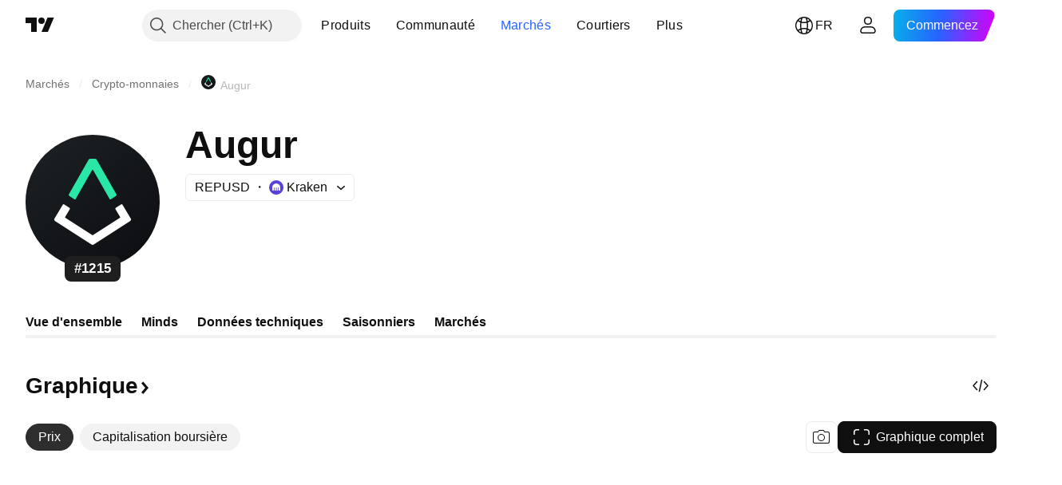

--- FILE ---
content_type: text/html; charset=utf-8
request_url: https://fr.tradingview.com/symbols/REPUSD/
body_size: 58554
content:

<!DOCTYPE html>
<html lang="fr" dir="ltr" class="is-not-authenticated is-not-pro  theme-light"
 data-theme="light">
<head><meta charset="utf-8" />
<meta name="viewport" content="width=device-width, initial-scale=1.0, maximum-scale=1.0, minimum-scale=1.0, user-scalable=no">	<script nonce="ySGjHsQZ4aCKQRkvIA/ekw==">window.initData = {};</script><title>REPUSD Graphiques et cotations — TradingView</title>
<!-- { block promo_footer_css_bundle } -->
		<!-- { render_css_bundle('promo_footer') } -->
		<link crossorigin="anonymous" href="https://static.tradingview.com/static/bundles/15992.6ab8fddbbeec572ad16b.css" rel="stylesheet" type="text/css"/>
	<!-- { endblock promo_footer_css_bundle } -->

	<!-- { block personal_css_bundle } -->

			<!-- render_css_bundle('category_base') -->
			<!-- render_css_bundle('category') -->

			<link crossorigin="anonymous" href="https://static.tradingview.com/static/bundles/7204.bd4a617f902d8e4336d7.css" rel="stylesheet" type="text/css"/>
<link crossorigin="anonymous" href="https://static.tradingview.com/static/bundles/77196.1ee43ed7cda5d814dba7.css" rel="stylesheet" type="text/css"/>
<link crossorigin="anonymous" href="https://static.tradingview.com/static/bundles/12874.2243f526973e835a8777.css" rel="stylesheet" type="text/css"/>
<link crossorigin="anonymous" href="https://static.tradingview.com/static/bundles/20541.ffebbd5b14e162a70fac.css" rel="stylesheet" type="text/css"/>
<link crossorigin="anonymous" href="https://static.tradingview.com/static/bundles/22691.df517de208b59f042c3b.css" rel="stylesheet" type="text/css"/>
<link crossorigin="anonymous" href="https://static.tradingview.com/static/bundles/72834.146c7925be9f43c9c767.css" rel="stylesheet" type="text/css"/>
<link crossorigin="anonymous" href="https://static.tradingview.com/static/bundles/6656.0e277b504c24d73f6420.css" rel="stylesheet" type="text/css"/>
<link crossorigin="anonymous" href="https://static.tradingview.com/static/bundles/97406.a24aa84d5466dfc219e3.css" rel="stylesheet" type="text/css"/>
<link crossorigin="anonymous" href="https://static.tradingview.com/static/bundles/51307.bb4e309d13e8ea654e19.css" rel="stylesheet" type="text/css"/>
<link crossorigin="anonymous" href="https://static.tradingview.com/static/bundles/62560.c8a32e4a427c0c57131c.css" rel="stylesheet" type="text/css"/>
<link crossorigin="anonymous" href="https://static.tradingview.com/static/bundles/4857.2a0b835c9459f5e8f334.css" rel="stylesheet" type="text/css"/>
<link crossorigin="anonymous" href="https://static.tradingview.com/static/bundles/60733.515b38c2fad56295e0d7.css" rel="stylesheet" type="text/css"/>
<link crossorigin="anonymous" href="https://static.tradingview.com/static/bundles/94584.053cede951b9d64dea44.css" rel="stylesheet" type="text/css"/>
<link crossorigin="anonymous" href="https://static.tradingview.com/static/bundles/52294.8c6373aa92664b86de9e.css" rel="stylesheet" type="text/css"/>
<link crossorigin="anonymous" href="https://static.tradingview.com/static/bundles/56167.a33c76f5549cc7102e61.css" rel="stylesheet" type="text/css"/>
<link crossorigin="anonymous" href="https://static.tradingview.com/static/bundles/72373.cdd20397318c8a54ee02.css" rel="stylesheet" type="text/css"/>
<link crossorigin="anonymous" href="https://static.tradingview.com/static/bundles/68820.b0c44555783cdd4786b8.css" rel="stylesheet" type="text/css"/>
<link crossorigin="anonymous" href="https://static.tradingview.com/static/bundles/39394.1f12e32e6d4c4b83fe10.css" rel="stylesheet" type="text/css"/>
<link crossorigin="anonymous" href="https://static.tradingview.com/static/bundles/28562.e29096bd778450adbd58.css" rel="stylesheet" type="text/css"/>
<link crossorigin="anonymous" href="https://static.tradingview.com/static/bundles/30331.cec6b9b458e103483d37.css" rel="stylesheet" type="text/css"/>
<link crossorigin="anonymous" href="https://static.tradingview.com/static/bundles/45207.4c0489c8756499c78a5e.css" rel="stylesheet" type="text/css"/>
<link crossorigin="anonymous" href="https://static.tradingview.com/static/bundles/5347.66e97921f2de4965604d.css" rel="stylesheet" type="text/css"/>
<link crossorigin="anonymous" href="https://static.tradingview.com/static/bundles/90145.8b74b8d86218eec14871.css" rel="stylesheet" type="text/css"/>
<link crossorigin="anonymous" href="https://static.tradingview.com/static/bundles/59334.4a832facb7e57c5e13f3.css" rel="stylesheet" type="text/css"/>
<link crossorigin="anonymous" href="https://static.tradingview.com/static/bundles/91361.140a08c3b11237f684ec.css" rel="stylesheet" type="text/css"/>
<link crossorigin="anonymous" href="https://static.tradingview.com/static/bundles/3691.a607e1947cc1d6442aef.css" rel="stylesheet" type="text/css"/>
<link crossorigin="anonymous" href="https://static.tradingview.com/static/bundles/79248.b085e41549ac76222ff0.css" rel="stylesheet" type="text/css"/>
<link crossorigin="anonymous" href="https://static.tradingview.com/static/bundles/17675.7322b9d581c3bd767a8f.css" rel="stylesheet" type="text/css"/>
<link crossorigin="anonymous" href="https://static.tradingview.com/static/bundles/48507.c2b4312adc616522c96a.css" rel="stylesheet" type="text/css"/>
<link crossorigin="anonymous" href="https://static.tradingview.com/static/bundles/52255.d675e248456677875a71.css" rel="stylesheet" type="text/css"/>
			<link crossorigin="anonymous" href="https://static.tradingview.com/static/bundles/95626.0b382ed55589e98e3418.css" rel="stylesheet" type="text/css"/>
<link crossorigin="anonymous" href="https://static.tradingview.com/static/bundles/88356.2020d73e26d49ab4f152.css" rel="stylesheet" type="text/css"/>
<link crossorigin="anonymous" href="https://static.tradingview.com/static/bundles/78820.3dc3168a8005e8c156fe.css" rel="stylesheet" type="text/css"/>
<link crossorigin="anonymous" href="https://static.tradingview.com/static/bundles/30608.1b5e0eb056a8145e2004.css" rel="stylesheet" type="text/css"/>
<link crossorigin="anonymous" href="https://static.tradingview.com/static/bundles/34700.362fa6a7ab1f3e3b06c4.css" rel="stylesheet" type="text/css"/>
<link crossorigin="anonymous" href="https://static.tradingview.com/static/bundles/17644.53a8a16a13c65b9ef1b6.css" rel="stylesheet" type="text/css"/>
<link crossorigin="anonymous" href="https://static.tradingview.com/static/bundles/22969.c32eeb1152afcd97b12e.css" rel="stylesheet" type="text/css"/>
<link crossorigin="anonymous" href="https://static.tradingview.com/static/bundles/66585.993b8d26d6975f2fa6c1.css" rel="stylesheet" type="text/css"/>
<link crossorigin="anonymous" href="https://static.tradingview.com/static/bundles/3004.893e8493ede47fdc9e97.css" rel="stylesheet" type="text/css"/>
<link crossorigin="anonymous" href="https://static.tradingview.com/static/bundles/78828.5bb76f10a0f822cc9f89.css" rel="stylesheet" type="text/css"/>
<link crossorigin="anonymous" href="https://static.tradingview.com/static/bundles/19465.d28d32a9cf4c8b2ae874.css" rel="stylesheet" type="text/css"/>
<link crossorigin="anonymous" href="https://static.tradingview.com/static/bundles/17708.76b53d849e04d07888c5.css" rel="stylesheet" type="text/css"/>
<link crossorigin="anonymous" href="https://static.tradingview.com/static/bundles/5193.e52e20403800cce198b0.css" rel="stylesheet" type="text/css"/>
<link crossorigin="anonymous" href="https://static.tradingview.com/static/bundles/51029.52bf22cf20129e43d305.css" rel="stylesheet" type="text/css"/>
<link crossorigin="anonymous" href="https://static.tradingview.com/static/bundles/72543.fd9c7fdf81b96fb22c7d.css" rel="stylesheet" type="text/css"/>
<link crossorigin="anonymous" href="https://static.tradingview.com/static/bundles/15127.08755d09afb2811cc922.css" rel="stylesheet" type="text/css"/>
<link crossorigin="anonymous" href="https://static.tradingview.com/static/bundles/23170.71338597533300e65499.css" rel="stylesheet" type="text/css"/>
<link crossorigin="anonymous" href="https://static.tradingview.com/static/bundles/41651.62c62b9357725600bfe8.css" rel="stylesheet" type="text/css"/>
<link crossorigin="anonymous" href="https://static.tradingview.com/static/bundles/5084.763f13567f3804bdb577.css" rel="stylesheet" type="text/css"/>
<link crossorigin="anonymous" href="https://static.tradingview.com/static/bundles/90002.75eb65f977c84b868ee3.css" rel="stylesheet" type="text/css"/>

			<!-- categories/base additional_css_bundles -->
				<!-- render_css_bundle(symbol_category_page_tab_overview) -->
				<link crossorigin="anonymous" href="https://static.tradingview.com/static/bundles/26184.a8e87c60a250a6212b03.css" rel="stylesheet" type="text/css"/>
<link crossorigin="anonymous" href="https://static.tradingview.com/static/bundles/62419.12891bfbb287744d3a89.css" rel="stylesheet" type="text/css"/>
<link crossorigin="anonymous" href="https://static.tradingview.com/static/bundles/32078.4dd8f716b361ea76fac9.css" rel="stylesheet" type="text/css"/>
<link crossorigin="anonymous" href="https://static.tradingview.com/static/bundles/50370.a1a91e4e3b8d4d56af6a.css" rel="stylesheet" type="text/css"/>
<link crossorigin="anonymous" href="https://static.tradingview.com/static/bundles/29903.89b41c884d5213432809.css" rel="stylesheet" type="text/css"/>
<link crossorigin="anonymous" href="https://static.tradingview.com/static/bundles/24840.08865a24cd22e705a127.css" rel="stylesheet" type="text/css"/>
<link crossorigin="anonymous" href="https://static.tradingview.com/static/bundles/84509.b78aa0f889805782a114.css" rel="stylesheet" type="text/css"/>
<link crossorigin="anonymous" href="https://static.tradingview.com/static/bundles/68650.e664998b1025f8944a19.css" rel="stylesheet" type="text/css"/>
<link crossorigin="anonymous" href="https://static.tradingview.com/static/bundles/62156.ce7b2959f31f83034b45.css" rel="stylesheet" type="text/css"/>
<link crossorigin="anonymous" href="https://static.tradingview.com/static/bundles/87828.b5acda22a891bd0b8b78.css" rel="stylesheet" type="text/css"/>
<link crossorigin="anonymous" href="https://static.tradingview.com/static/bundles/81350.86c68c4067216e42a0f1.css" rel="stylesheet" type="text/css"/>
<link crossorigin="anonymous" href="https://static.tradingview.com/static/bundles/18013.0655ac40c6882bf9e438.css" rel="stylesheet" type="text/css"/>
<link crossorigin="anonymous" href="https://static.tradingview.com/static/bundles/54123.b37eaf239cea1a4a4b98.css" rel="stylesheet" type="text/css"/>
<link crossorigin="anonymous" href="https://static.tradingview.com/static/bundles/3406.24a50d99637b4e3bf9e7.css" rel="stylesheet" type="text/css"/>
<link crossorigin="anonymous" href="https://static.tradingview.com/static/bundles/14544.83eca2c4704f4649b7a3.css" rel="stylesheet" type="text/css"/>
<link crossorigin="anonymous" href="https://static.tradingview.com/static/bundles/67877.2fb5f6f3eb739c16078d.css" rel="stylesheet" type="text/css"/>
<link crossorigin="anonymous" href="https://static.tradingview.com/static/bundles/11285.2ad4e54f72ca1dbe5a12.css" rel="stylesheet" type="text/css"/>
<link crossorigin="anonymous" href="https://static.tradingview.com/static/bundles/62882.bb7416e25ce047652be6.css" rel="stylesheet" type="text/css"/>
<link crossorigin="anonymous" href="https://static.tradingview.com/static/bundles/70835.249d27fbf7cfdf5dfd83.css" rel="stylesheet" type="text/css"/>
<link crossorigin="anonymous" href="https://static.tradingview.com/static/bundles/14896.f1db42b7b1545ca43c36.css" rel="stylesheet" type="text/css"/>
<link crossorigin="anonymous" href="https://static.tradingview.com/static/bundles/64463.906b5d47d47e4a2fad7b.css" rel="stylesheet" type="text/css"/>
<link crossorigin="anonymous" href="https://static.tradingview.com/static/bundles/98703.a2b02fc165a1c32d442e.css" rel="stylesheet" type="text/css"/>
<link crossorigin="anonymous" href="https://static.tradingview.com/static/bundles/37419.ec2a6e8f9fa5f15cee76.css" rel="stylesheet" type="text/css"/>
<link crossorigin="anonymous" href="https://static.tradingview.com/static/bundles/50846.d982930faa25ed8f82f1.css" rel="stylesheet" type="text/css"/>
<link crossorigin="anonymous" href="https://static.tradingview.com/static/bundles/86211.013ee7a196ef8a0d50da.css" rel="stylesheet" type="text/css"/>
<link crossorigin="anonymous" href="https://static.tradingview.com/static/bundles/20785.ff4d1676910a77c024eb.css" rel="stylesheet" type="text/css"/>
<link crossorigin="anonymous" href="https://static.tradingview.com/static/bundles/66504.f8f03e09b6c9491b680b.css" rel="stylesheet" type="text/css"/>
<link crossorigin="anonymous" href="https://static.tradingview.com/static/bundles/87536.9aaa50126d0c6d7ca110.css" rel="stylesheet" type="text/css"/>
<link crossorigin="anonymous" href="https://static.tradingview.com/static/bundles/90769.f5f264bb4298497c0f97.css" rel="stylesheet" type="text/css"/>
<link crossorigin="anonymous" href="https://static.tradingview.com/static/bundles/90639.7dd9df5592fa3bfd0827.css" rel="stylesheet" type="text/css"/>
<link crossorigin="anonymous" href="https://static.tradingview.com/static/bundles/35711.3a98d63a62949fc7e626.css" rel="stylesheet" type="text/css"/>
<link crossorigin="anonymous" href="https://static.tradingview.com/static/bundles/86623.f8fd2683876492fac869.css" rel="stylesheet" type="text/css"/>
<link crossorigin="anonymous" href="https://static.tradingview.com/static/bundles/21147.69a11f3f84fc5c10fdf9.css" rel="stylesheet" type="text/css"/>
<link crossorigin="anonymous" href="https://static.tradingview.com/static/bundles/85624.4fbbc0eda1071fb9ab6a.css" rel="stylesheet" type="text/css"/>
<link crossorigin="anonymous" href="https://static.tradingview.com/static/bundles/75290.538b44b2f92101ea939c.css" rel="stylesheet" type="text/css"/>
<link crossorigin="anonymous" href="https://static.tradingview.com/static/bundles/79780.84d89360ede6a350ded3.css" rel="stylesheet" type="text/css"/>
<link crossorigin="anonymous" href="https://static.tradingview.com/static/bundles/50694.e8c29c22063c80408cca.css" rel="stylesheet" type="text/css"/>
<link crossorigin="anonymous" href="https://static.tradingview.com/static/bundles/10930.1ae4e60f075fe195a03e.css" rel="stylesheet" type="text/css"/>
<link crossorigin="anonymous" href="https://static.tradingview.com/static/bundles/20710.25734f0c91633f24d1d7.css" rel="stylesheet" type="text/css"/>
<link crossorigin="anonymous" href="https://static.tradingview.com/static/bundles/41215.c1d75d260a744bcb31f6.css" rel="stylesheet" type="text/css"/>
<link crossorigin="anonymous" href="https://static.tradingview.com/static/bundles/83580.fdc9454547343089f3c6.css" rel="stylesheet" type="text/css"/>
<link crossorigin="anonymous" href="https://static.tradingview.com/static/bundles/49560.78f7c9a7761d9f4a6f41.css" rel="stylesheet" type="text/css"/>
<link crossorigin="anonymous" href="https://static.tradingview.com/static/bundles/92346.cfd020c28c1ce7d39186.css" rel="stylesheet" type="text/css"/>
<link crossorigin="anonymous" href="https://static.tradingview.com/static/bundles/20789.ab5c2b3cb921527e4170.css" rel="stylesheet" type="text/css"/>
<link crossorigin="anonymous" href="https://static.tradingview.com/static/bundles/29592.6154c4943032cbc1f19b.css" rel="stylesheet" type="text/css"/>
<link crossorigin="anonymous" href="https://static.tradingview.com/static/bundles/87250.428bcd21a32935f387a6.css" rel="stylesheet" type="text/css"/>
<link crossorigin="anonymous" href="https://static.tradingview.com/static/bundles/68601.b92b709c3f2198c9208e.css" rel="stylesheet" type="text/css"/>
<link crossorigin="anonymous" href="https://static.tradingview.com/static/bundles/76780.54dd3a6396f77a36914a.css" rel="stylesheet" type="text/css"/>
<link crossorigin="anonymous" href="https://static.tradingview.com/static/bundles/48872.1b4893b23f9dedf57c6b.css" rel="stylesheet" type="text/css"/>
<link crossorigin="anonymous" href="https://static.tradingview.com/static/bundles/69331.ffddeb442dc6f8a08434.css" rel="stylesheet" type="text/css"/>
<link crossorigin="anonymous" href="https://static.tradingview.com/static/bundles/20683.6e4b238c48ae896d5904.css" rel="stylesheet" type="text/css"/>
<link crossorigin="anonymous" href="https://static.tradingview.com/static/bundles/18138.0702cc8b2c15b3b0fc80.css" rel="stylesheet" type="text/css"/>
<link crossorigin="anonymous" href="https://static.tradingview.com/static/bundles/12936.720acb408c0264375d61.css" rel="stylesheet" type="text/css"/>
<link crossorigin="anonymous" href="https://static.tradingview.com/static/bundles/64083.f836de9d5fc0158965ed.css" rel="stylesheet" type="text/css"/>
<link crossorigin="anonymous" href="https://static.tradingview.com/static/bundles/39537.950ebe684b0ab9261cbc.css" rel="stylesheet" type="text/css"/>
<link crossorigin="anonymous" href="https://static.tradingview.com/static/bundles/64416.db3df9eaf27fef831994.css" rel="stylesheet" type="text/css"/>
<link crossorigin="anonymous" href="https://static.tradingview.com/static/bundles/10810.a2c5ef94acd1f7dbcec3.css" rel="stylesheet" type="text/css"/>
<link crossorigin="anonymous" href="https://static.tradingview.com/static/bundles/88541.3aa9b207910d1acfd2b4.css" rel="stylesheet" type="text/css"/>
<link crossorigin="anonymous" href="https://static.tradingview.com/static/bundles/41335.ca1f0de98bdf5fd6c1ad.css" rel="stylesheet" type="text/css"/>
<link crossorigin="anonymous" href="https://static.tradingview.com/static/bundles/51423.39232a45717797cd17f1.css" rel="stylesheet" type="text/css"/>
<link crossorigin="anonymous" href="https://static.tradingview.com/static/bundles/50340.5bb9da7bd883e9b7ffe0.css" rel="stylesheet" type="text/css"/>
<link crossorigin="anonymous" href="https://static.tradingview.com/static/bundles/73391.16e880c198687ed6e94f.css" rel="stylesheet" type="text/css"/>
<link crossorigin="anonymous" href="https://static.tradingview.com/static/bundles/32399.e845531d8d9162d05ccf.css" rel="stylesheet" type="text/css"/>
<link crossorigin="anonymous" href="https://static.tradingview.com/static/bundles/68401.01ed3de30b8417f393ff.css" rel="stylesheet" type="text/css"/>
<link crossorigin="anonymous" href="https://static.tradingview.com/static/bundles/21997.728ba55a5aaf81b429bd.css" rel="stylesheet" type="text/css"/>
<link crossorigin="anonymous" href="https://static.tradingview.com/static/bundles/58983.84938a3269245d00da8f.css" rel="stylesheet" type="text/css"/>
<link crossorigin="anonymous" href="https://static.tradingview.com/static/bundles/62082.2f538b63a0dae43a1498.css" rel="stylesheet" type="text/css"/>
<link crossorigin="anonymous" href="https://static.tradingview.com/static/bundles/44337.d9c445f671d01a5a353c.css" rel="stylesheet" type="text/css"/>
<link crossorigin="anonymous" href="https://static.tradingview.com/static/bundles/94922.bb37750083b3bd30bad0.css" rel="stylesheet" type="text/css"/>
<link crossorigin="anonymous" href="https://static.tradingview.com/static/bundles/17930.7b9420b39ed805a86ca9.css" rel="stylesheet" type="text/css"/>
<link crossorigin="anonymous" href="https://static.tradingview.com/static/bundles/30201.0b88dc48ccd54f3d34b3.css" rel="stylesheet" type="text/css"/>
<link crossorigin="anonymous" href="https://static.tradingview.com/static/bundles/47859.6bcb6b23140a9c36984c.css" rel="stylesheet" type="text/css"/>
<link crossorigin="anonymous" href="https://static.tradingview.com/static/bundles/23219.12a53a8ea2d852d86d03.css" rel="stylesheet" type="text/css"/>
<link crossorigin="anonymous" href="https://static.tradingview.com/static/bundles/47854.f40ae4ba01b0fd3e8701.css" rel="stylesheet" type="text/css"/>
<link crossorigin="anonymous" href="https://static.tradingview.com/static/bundles/82285.63149d8ce8507412536c.css" rel="stylesheet" type="text/css"/>
<link crossorigin="anonymous" href="https://static.tradingview.com/static/bundles/34383.63163c9cbb7c75e4d9e2.css" rel="stylesheet" type="text/css"/>
<link crossorigin="anonymous" href="https://static.tradingview.com/static/bundles/29142.6cef04f430874ea6ab4d.css" rel="stylesheet" type="text/css"/>
<link crossorigin="anonymous" href="https://static.tradingview.com/static/bundles/32659.d0ba0016a2225fb3ab18.css" rel="stylesheet" type="text/css"/>
<link crossorigin="anonymous" href="https://static.tradingview.com/static/bundles/11184.c715ab0a81794a4ab238.css" rel="stylesheet" type="text/css"/>
<link crossorigin="anonymous" href="https://static.tradingview.com/static/bundles/48357.cf6c7cdbbfbde9129dd7.css" rel="stylesheet" type="text/css"/>
<link crossorigin="anonymous" href="https://static.tradingview.com/static/bundles/62517.3aa2a1abf28b4b3199b4.css" rel="stylesheet" type="text/css"/>
<link crossorigin="anonymous" href="https://static.tradingview.com/static/bundles/91493.36bdab8ab2bf8b84c473.css" rel="stylesheet" type="text/css"/>
<link crossorigin="anonymous" href="https://static.tradingview.com/static/bundles/3333.7c1beb539fd09a9acd52.css" rel="stylesheet" type="text/css"/>
<link crossorigin="anonymous" href="https://static.tradingview.com/static/bundles/17314.79b155bcc8f2cb68537a.css" rel="stylesheet" type="text/css"/>
<link crossorigin="anonymous" href="https://static.tradingview.com/static/bundles/61089.386cd2415892cde7ab22.css" rel="stylesheet" type="text/css"/>
<link crossorigin="anonymous" href="https://static.tradingview.com/static/bundles/51972.7b889ac60118467f01a4.css" rel="stylesheet" type="text/css"/>
<link crossorigin="anonymous" href="https://static.tradingview.com/static/bundles/96836.508d654834f0d41098de.css" rel="stylesheet" type="text/css"/>
<link crossorigin="anonymous" href="https://static.tradingview.com/static/bundles/60837.acc938c98a8a92f1a5f6.css" rel="stylesheet" type="text/css"/>
<link crossorigin="anonymous" href="https://static.tradingview.com/static/bundles/58108.80c618a3fa2b20420af6.css" rel="stylesheet" type="text/css"/>
<link crossorigin="anonymous" href="https://static.tradingview.com/static/bundles/20188.1901624855aa8d392e99.css" rel="stylesheet" type="text/css"/>
<link crossorigin="anonymous" href="https://static.tradingview.com/static/bundles/94980.2c972bc3fed7a351ab51.css" rel="stylesheet" type="text/css"/>
<link crossorigin="anonymous" href="https://static.tradingview.com/static/bundles/86847.c60c750d4761456949bf.css" rel="stylesheet" type="text/css"/>
<link crossorigin="anonymous" href="https://static.tradingview.com/static/bundles/43463.e50e1d19c7ff11224c77.css" rel="stylesheet" type="text/css"/>
<link crossorigin="anonymous" href="https://static.tradingview.com/static/bundles/45354.dfac20425a447c1e6a26.css" rel="stylesheet" type="text/css"/>
<link crossorigin="anonymous" href="https://static.tradingview.com/static/bundles/77214.dd5dee0470d132e05af6.css" rel="stylesheet" type="text/css"/>
<link crossorigin="anonymous" href="https://static.tradingview.com/static/bundles/81390.3f164483e1b7f9324d7e.css" rel="stylesheet" type="text/css"/>
<link crossorigin="anonymous" href="https://static.tradingview.com/static/bundles/82128.5807bc9fc48e4dbead4c.css" rel="stylesheet" type="text/css"/>
<link crossorigin="anonymous" href="https://static.tradingview.com/static/bundles/88119.8df368832bdb07890c87.css" rel="stylesheet" type="text/css"/>
<link crossorigin="anonymous" href="https://static.tradingview.com/static/bundles/13317.721c031d9a346e88b418.css" rel="stylesheet" type="text/css"/>
<link crossorigin="anonymous" href="https://static.tradingview.com/static/bundles/48366.025bed6388dffee20444.css" rel="stylesheet" type="text/css"/>
			<!-- / categories/base additional_css_bundles -->

	<!-- { endblock personal_css_bundle } -->

	<!-- { block extra_styles } -->
	<!-- { endblock extra_styles } --><script nonce="ySGjHsQZ4aCKQRkvIA/ekw==">
	window.locale = 'fr';
	window.language = 'fr';
</script>
	<!-- { block promo_footer_js_bundle } -->
		<!-- { render_js_bundle('promo_footer') } -->
		<link crossorigin="anonymous" href="https://static.tradingview.com/static/bundles/fr.63639.1944621f814981fac967.js" rel="preload" as="script"/>
<link crossorigin="anonymous" href="https://static.tradingview.com/static/bundles/25096.92bda83ae2bfdec74d91.js" rel="preload" as="script"/>
<link crossorigin="anonymous" href="https://static.tradingview.com/static/bundles/promo_footer.9f40f89abe3e542d0c59.js" rel="preload" as="script"/><script crossorigin="anonymous" src="https://static.tradingview.com/static/bundles/fr.63639.1944621f814981fac967.js" defer></script>
<script crossorigin="anonymous" src="https://static.tradingview.com/static/bundles/25096.92bda83ae2bfdec74d91.js" defer></script>
<script crossorigin="anonymous" src="https://static.tradingview.com/static/bundles/promo_footer.9f40f89abe3e542d0c59.js" defer></script>
	<!-- { endblock promo_footer_js_bundle } -->

	<!-- { block personal_js_bundle } -->
<!-- render_js_bundle('category_base') -->
			<!-- render_js_bundle('category') -->

			<link crossorigin="anonymous" href="https://static.tradingview.com/static/bundles/runtime.4c6ffe7c2bbdd3d1ad96.js" rel="preload" as="script"/>
<link crossorigin="anonymous" href="https://static.tradingview.com/static/bundles/fr.11389.2b9c5a4a377923252369.js" rel="preload" as="script"/>
<link crossorigin="anonymous" href="https://static.tradingview.com/static/bundles/32227.d826c45d2d27f2ff4314.js" rel="preload" as="script"/>
<link crossorigin="anonymous" href="https://static.tradingview.com/static/bundles/77507.fb006c0c7a02051cf5cd.js" rel="preload" as="script"/>
<link crossorigin="anonymous" href="https://static.tradingview.com/static/bundles/22665.478e72b4af5ae0c375ec.js" rel="preload" as="script"/>
<link crossorigin="anonymous" href="https://static.tradingview.com/static/bundles/12886.7be7542f140baf734d79.js" rel="preload" as="script"/>
<link crossorigin="anonymous" href="https://static.tradingview.com/static/bundles/22023.035d84389dc598280aca.js" rel="preload" as="script"/>
<link crossorigin="anonymous" href="https://static.tradingview.com/static/bundles/2373.7f1c5f402e07b6f9d0b4.js" rel="preload" as="script"/>
<link crossorigin="anonymous" href="https://static.tradingview.com/static/bundles/62134.57ec9cb3f1548c6e710a.js" rel="preload" as="script"/>
<link crossorigin="anonymous" href="https://static.tradingview.com/static/bundles/1620.cf91b3df49fde2229d37.js" rel="preload" as="script"/>
<link crossorigin="anonymous" href="https://static.tradingview.com/static/bundles/68134.53b8dc667ab093512b37.js" rel="preload" as="script"/>
<link crossorigin="anonymous" href="https://static.tradingview.com/static/bundles/93243.d16dcf8fc50e14d67819.js" rel="preload" as="script"/>
<link crossorigin="anonymous" href="https://static.tradingview.com/static/bundles/42118.bbb421f8429d470f632c.js" rel="preload" as="script"/>
<link crossorigin="anonymous" href="https://static.tradingview.com/static/bundles/32378.b87f7c1aed020f9c3427.js" rel="preload" as="script"/>
<link crossorigin="anonymous" href="https://static.tradingview.com/static/bundles/29138.7f85e2418196e920beee.js" rel="preload" as="script"/>
<link crossorigin="anonymous" href="https://static.tradingview.com/static/bundles/23298.0b1a2a8df7ae6c4f9aff.js" rel="preload" as="script"/>
<link crossorigin="anonymous" href="https://static.tradingview.com/static/bundles/91834.e171e6fa6b70418d852b.js" rel="preload" as="script"/>
<link crossorigin="anonymous" href="https://static.tradingview.com/static/bundles/81015.c5fe71efdf25ba7bb850.js" rel="preload" as="script"/>
<link crossorigin="anonymous" href="https://static.tradingview.com/static/bundles/70241.3d9bbccdea83ccabe7c4.js" rel="preload" as="script"/>
<link crossorigin="anonymous" href="https://static.tradingview.com/static/bundles/category_base.423a48656337523b2599.js" rel="preload" as="script"/><script crossorigin="anonymous" src="https://static.tradingview.com/static/bundles/runtime.4c6ffe7c2bbdd3d1ad96.js" defer></script>
<script crossorigin="anonymous" src="https://static.tradingview.com/static/bundles/fr.11389.2b9c5a4a377923252369.js" defer></script>
<script crossorigin="anonymous" src="https://static.tradingview.com/static/bundles/32227.d826c45d2d27f2ff4314.js" defer></script>
<script crossorigin="anonymous" src="https://static.tradingview.com/static/bundles/77507.fb006c0c7a02051cf5cd.js" defer></script>
<script crossorigin="anonymous" src="https://static.tradingview.com/static/bundles/22665.478e72b4af5ae0c375ec.js" defer></script>
<script crossorigin="anonymous" src="https://static.tradingview.com/static/bundles/12886.7be7542f140baf734d79.js" defer></script>
<script crossorigin="anonymous" src="https://static.tradingview.com/static/bundles/22023.035d84389dc598280aca.js" defer></script>
<script crossorigin="anonymous" src="https://static.tradingview.com/static/bundles/2373.7f1c5f402e07b6f9d0b4.js" defer></script>
<script crossorigin="anonymous" src="https://static.tradingview.com/static/bundles/62134.57ec9cb3f1548c6e710a.js" defer></script>
<script crossorigin="anonymous" src="https://static.tradingview.com/static/bundles/1620.cf91b3df49fde2229d37.js" defer></script>
<script crossorigin="anonymous" src="https://static.tradingview.com/static/bundles/68134.53b8dc667ab093512b37.js" defer></script>
<script crossorigin="anonymous" src="https://static.tradingview.com/static/bundles/93243.d16dcf8fc50e14d67819.js" defer></script>
<script crossorigin="anonymous" src="https://static.tradingview.com/static/bundles/42118.bbb421f8429d470f632c.js" defer></script>
<script crossorigin="anonymous" src="https://static.tradingview.com/static/bundles/32378.b87f7c1aed020f9c3427.js" defer></script>
<script crossorigin="anonymous" src="https://static.tradingview.com/static/bundles/29138.7f85e2418196e920beee.js" defer></script>
<script crossorigin="anonymous" src="https://static.tradingview.com/static/bundles/23298.0b1a2a8df7ae6c4f9aff.js" defer></script>
<script crossorigin="anonymous" src="https://static.tradingview.com/static/bundles/91834.e171e6fa6b70418d852b.js" defer></script>
<script crossorigin="anonymous" src="https://static.tradingview.com/static/bundles/81015.c5fe71efdf25ba7bb850.js" defer></script>
<script crossorigin="anonymous" src="https://static.tradingview.com/static/bundles/70241.3d9bbccdea83ccabe7c4.js" defer></script>
<script crossorigin="anonymous" src="https://static.tradingview.com/static/bundles/category_base.423a48656337523b2599.js" defer></script>
			<link crossorigin="anonymous" href="https://static.tradingview.com/static/bundles/fr.22589.11c41dbeaa9440298940.js" rel="preload" as="script"/>
<link crossorigin="anonymous" href="https://static.tradingview.com/static/bundles/84434.120d06989366c97d852e.js" rel="preload" as="script"/>
<link crossorigin="anonymous" href="https://static.tradingview.com/static/bundles/25977.1ca0e0e11ed027ab1369.js" rel="preload" as="script"/>
<link crossorigin="anonymous" href="https://static.tradingview.com/static/bundles/98777.b0d6b6f1842467663bf5.js" rel="preload" as="script"/>
<link crossorigin="anonymous" href="https://static.tradingview.com/static/bundles/4570.7df04ff726ec9de10a0f.js" rel="preload" as="script"/>
<link crossorigin="anonymous" href="https://static.tradingview.com/static/bundles/24377.3bc2e021db733b51d5d1.js" rel="preload" as="script"/>
<link crossorigin="anonymous" href="https://static.tradingview.com/static/bundles/44199.3dbc4d801452c6cddeb7.js" rel="preload" as="script"/>
<link crossorigin="anonymous" href="https://static.tradingview.com/static/bundles/77348.bd9cdbb17234f11d109f.js" rel="preload" as="script"/>
<link crossorigin="anonymous" href="https://static.tradingview.com/static/bundles/8721.9b0f32f0e7525003e53d.js" rel="preload" as="script"/>
<link crossorigin="anonymous" href="https://static.tradingview.com/static/bundles/54688.525016de76035aa87841.js" rel="preload" as="script"/>
<link crossorigin="anonymous" href="https://static.tradingview.com/static/bundles/81967.9ac06e70ce376693219c.js" rel="preload" as="script"/>
<link crossorigin="anonymous" href="https://static.tradingview.com/static/bundles/36921.46f26feda38a5895dd86.js" rel="preload" as="script"/>
<link crossorigin="anonymous" href="https://static.tradingview.com/static/bundles/category.713f1d4ce8f42423b8d3.js" rel="preload" as="script"/><script crossorigin="anonymous" src="https://static.tradingview.com/static/bundles/fr.22589.11c41dbeaa9440298940.js" defer></script>
<script crossorigin="anonymous" src="https://static.tradingview.com/static/bundles/84434.120d06989366c97d852e.js" defer></script>
<script crossorigin="anonymous" src="https://static.tradingview.com/static/bundles/25977.1ca0e0e11ed027ab1369.js" defer></script>
<script crossorigin="anonymous" src="https://static.tradingview.com/static/bundles/98777.b0d6b6f1842467663bf5.js" defer></script>
<script crossorigin="anonymous" src="https://static.tradingview.com/static/bundles/4570.7df04ff726ec9de10a0f.js" defer></script>
<script crossorigin="anonymous" src="https://static.tradingview.com/static/bundles/24377.3bc2e021db733b51d5d1.js" defer></script>
<script crossorigin="anonymous" src="https://static.tradingview.com/static/bundles/44199.3dbc4d801452c6cddeb7.js" defer></script>
<script crossorigin="anonymous" src="https://static.tradingview.com/static/bundles/77348.bd9cdbb17234f11d109f.js" defer></script>
<script crossorigin="anonymous" src="https://static.tradingview.com/static/bundles/8721.9b0f32f0e7525003e53d.js" defer></script>
<script crossorigin="anonymous" src="https://static.tradingview.com/static/bundles/54688.525016de76035aa87841.js" defer></script>
<script crossorigin="anonymous" src="https://static.tradingview.com/static/bundles/81967.9ac06e70ce376693219c.js" defer></script>
<script crossorigin="anonymous" src="https://static.tradingview.com/static/bundles/36921.46f26feda38a5895dd86.js" defer></script>
<script crossorigin="anonymous" src="https://static.tradingview.com/static/bundles/category.713f1d4ce8f42423b8d3.js" defer></script>	<!-- { endblock personal_js_bundle } -->

	<!-- { block additional_js_bundle } -->
<!-- categories/base additional_js_bundles -->				<!-- render_js_bundle(symbol_category_page_tab_overview) -->
				<link crossorigin="anonymous" href="https://static.tradingview.com/static/bundles/fr.74401.677745386d112d65db18.js" rel="preload" as="script"/>
<link crossorigin="anonymous" href="https://static.tradingview.com/static/bundles/fr.92239.14758e77c23ab76222b1.js" rel="preload" as="script"/>
<link crossorigin="anonymous" href="https://static.tradingview.com/static/bundles/74570.59f817c013ee3e5541b3.js" rel="preload" as="script"/>
<link crossorigin="anonymous" href="https://static.tradingview.com/static/bundles/39053.fd5a915a0d8b344fec9e.js" rel="preload" as="script"/>
<link crossorigin="anonymous" href="https://static.tradingview.com/static/bundles/77978.7cf853c9d929c515176f.js" rel="preload" as="script"/>
<link crossorigin="anonymous" href="https://static.tradingview.com/static/bundles/41494.e6d0c690af6c5ff8ee4c.js" rel="preload" as="script"/>
<link crossorigin="anonymous" href="https://static.tradingview.com/static/bundles/39381.2ea58d3e82f89467cee1.js" rel="preload" as="script"/>
<link crossorigin="anonymous" href="https://static.tradingview.com/static/bundles/69020.dc9dafcb4a70a254f881.js" rel="preload" as="script"/>
<link crossorigin="anonymous" href="https://static.tradingview.com/static/bundles/93647.07e78875dd3e617bbe47.js" rel="preload" as="script"/>
<link crossorigin="anonymous" href="https://static.tradingview.com/static/bundles/11387.05ad14c48da050bdf278.js" rel="preload" as="script"/>
<link crossorigin="anonymous" href="https://static.tradingview.com/static/bundles/55623.bcb33484a6160e795a2e.js" rel="preload" as="script"/>
<link crossorigin="anonymous" href="https://static.tradingview.com/static/bundles/91922.0738dd350a866edfbdfd.js" rel="preload" as="script"/>
<link crossorigin="anonymous" href="https://static.tradingview.com/static/bundles/53127.940eab1a8e2a2aece1db.js" rel="preload" as="script"/>
<link crossorigin="anonymous" href="https://static.tradingview.com/static/bundles/3673.76001480fa98d1a7db57.js" rel="preload" as="script"/>
<link crossorigin="anonymous" href="https://static.tradingview.com/static/bundles/69873.7b6ffafcad935836b382.js" rel="preload" as="script"/>
<link crossorigin="anonymous" href="https://static.tradingview.com/static/bundles/51865.2d5bb765ec1fd4da8cc1.js" rel="preload" as="script"/>
<link crossorigin="anonymous" href="https://static.tradingview.com/static/bundles/init-symbol-page-tab-overview.9d5106386f7040c9b3b3.js" rel="preload" as="script"/>
<link crossorigin="anonymous" href="https://static.tradingview.com/static/bundles/symbol_category_page_tab_overview.d872091335ed830940d7.js" rel="preload" as="script"/><script crossorigin="anonymous" src="https://static.tradingview.com/static/bundles/fr.74401.677745386d112d65db18.js" defer></script>
<script crossorigin="anonymous" src="https://static.tradingview.com/static/bundles/fr.92239.14758e77c23ab76222b1.js" defer></script>
<script crossorigin="anonymous" src="https://static.tradingview.com/static/bundles/74570.59f817c013ee3e5541b3.js" defer></script>
<script crossorigin="anonymous" src="https://static.tradingview.com/static/bundles/39053.fd5a915a0d8b344fec9e.js" defer></script>
<script crossorigin="anonymous" src="https://static.tradingview.com/static/bundles/77978.7cf853c9d929c515176f.js" defer></script>
<script crossorigin="anonymous" src="https://static.tradingview.com/static/bundles/41494.e6d0c690af6c5ff8ee4c.js" defer></script>
<script crossorigin="anonymous" src="https://static.tradingview.com/static/bundles/39381.2ea58d3e82f89467cee1.js" defer></script>
<script crossorigin="anonymous" src="https://static.tradingview.com/static/bundles/69020.dc9dafcb4a70a254f881.js" defer></script>
<script crossorigin="anonymous" src="https://static.tradingview.com/static/bundles/93647.07e78875dd3e617bbe47.js" defer></script>
<script crossorigin="anonymous" src="https://static.tradingview.com/static/bundles/11387.05ad14c48da050bdf278.js" defer></script>
<script crossorigin="anonymous" src="https://static.tradingview.com/static/bundles/55623.bcb33484a6160e795a2e.js" defer></script>
<script crossorigin="anonymous" src="https://static.tradingview.com/static/bundles/91922.0738dd350a866edfbdfd.js" defer></script>
<script crossorigin="anonymous" src="https://static.tradingview.com/static/bundles/53127.940eab1a8e2a2aece1db.js" defer></script>
<script crossorigin="anonymous" src="https://static.tradingview.com/static/bundles/3673.76001480fa98d1a7db57.js" defer></script>
<script crossorigin="anonymous" src="https://static.tradingview.com/static/bundles/69873.7b6ffafcad935836b382.js" defer></script>
<script crossorigin="anonymous" src="https://static.tradingview.com/static/bundles/51865.2d5bb765ec1fd4da8cc1.js" defer></script>
<script crossorigin="anonymous" src="https://static.tradingview.com/static/bundles/init-symbol-page-tab-overview.9d5106386f7040c9b3b3.js" defer></script>
<script crossorigin="anonymous" src="https://static.tradingview.com/static/bundles/symbol_category_page_tab_overview.d872091335ed830940d7.js" defer></script>
			<!-- / categories/base additional_js_bundles -->	<!-- { endblock additional_js_bundle } -->	<script nonce="ySGjHsQZ4aCKQRkvIA/ekw==">
		window.initData = window.initData || {};
		window.initData.theme = "light";
			(()=>{"use strict";const t=/(?:^|;)\s*theme=(dark|light)(?:;|$)|$/.exec(document.cookie)[1];t&&(document.documentElement.classList.toggle("theme-dark","dark"===t),document.documentElement.classList.toggle("theme-light","light"===t),document.documentElement.dataset.theme=t,window.initData=window.initData||{},window.initData.theme=t)})();
	</script>
	<script nonce="ySGjHsQZ4aCKQRkvIA/ekw==">
		(()=>{"use strict";"undefined"!=typeof window&&"undefined"!=typeof navigator&&/mac/i.test(navigator.platform)&&document.documentElement.classList.add("mac_os_system")})();
	</script>

	<script nonce="ySGjHsQZ4aCKQRkvIA/ekw==">var environment = "battle";
		window.WS_HOST_PING_REQUIRED = true;
		window.BUILD_TIME = "2026-01-20T09:00:31";
		window.WEBSOCKET_HOST = "data.tradingview.com";
		window.WEBSOCKET_PRO_HOST = "prodata.tradingview.com";
		window.WEBSOCKET_HOST_FOR_DEEP_BACKTESTING = "history-data.tradingview.com";
		window.WIDGET_HOST = "https://www.tradingview-widget.com";
		window.TradingView = window.TradingView || {};
	</script>

	<link rel="conversions-config" href="https://s3.tradingview.com/conversions_fr.json">
	<link rel="metrics-config" href="https://scanner-backend.tradingview.com/enum/ordered?id=metrics_full_name,metrics&lang=fr&label-product=ytm-metrics-plan.json" crossorigin>

	<script nonce="ySGjHsQZ4aCKQRkvIA/ekw==">
		(()=>{"use strict";function e(e,t=!1){const{searchParams:n}=new URL(String(location));let s="true"===n.get("mobileapp_new"),o="true"===n.get("mobileapp");if(!t){const e=function(e){const t=e+"=",n=document.cookie.split(";");for(let e=0;e<n.length;e++){let s=n[e];for(;" "===s.charAt(0);)s=s.substring(1,s.length);if(0===s.indexOf(t))return s.substring(t.length,s.length)}return null}("tv_app")||"";s||=["android","android_nps"].includes(e),o||="ios"===e}return!("new"!==e&&"any"!==e||!s)||!("new"===e||!o)}const t="undefined"!=typeof window&&"undefined"!=typeof navigator,n=t&&"ontouchstart"in window,s=(t&&n&&window,t&&(n||navigator.maxTouchPoints),t&&window.chrome&&window.chrome.runtime,t&&window.navigator.userAgent.toLowerCase().indexOf("firefox"),t&&/\sEdge\/\d\d\b/.test(navigator.userAgent),t&&Boolean(navigator.vendor)&&navigator.vendor.indexOf("Apple")>-1&&-1===navigator.userAgent.indexOf("CriOS")&&navigator.userAgent.indexOf("FxiOS"),t&&/mac/i.test(navigator.platform),t&&/Win32|Win64/i.test(navigator.platform),t&&/Linux/i.test(navigator.platform),t&&/Android/i.test(navigator.userAgent)),o=t&&/BlackBerry/i.test(navigator.userAgent),i=t&&/iPhone|iPad|iPod/.test(navigator.platform),c=t&&/Opera Mini/i.test(navigator.userAgent),r=t&&("MacIntel"===navigator.platform&&navigator.maxTouchPoints>1||/iPad/.test(navigator.platform)),a=s||o||i||c,h=window.TradingView=window.TradingView||{};const _={Android:()=>s,BlackBerry:()=>o,iOS:()=>i,Opera:()=>c,isIPad:()=>r,any:()=>a};h.isMobile=_;const l=new Map;function d(){const e=window.location.pathname,t=window.location.host,n=`${t}${e}`;return l.has(n)||l.set(n,function(e,t){const n=["^widget-docs"];for(const e of n)if(new RegExp(e).test(t))return!0;const s=["^widgetembed/?$","^cmewidgetembed/?$","^([0-9a-zA-Z-]+)/widgetembed/?$","^([0-9a-zA-Z-]+)/widgetstatic/?$","^([0-9a-zA-Z-]+)?/?mediumwidgetembed/?$","^twitter-chart/?$","^telegram/chart/?$","^embed/([0-9a-zA-Z]{8})/?$","^widgetpopup/?$","^extension/?$","^idea-popup/?$","^hotlistswidgetembed/?$","^([0-9a-zA-Z-]+)/hotlistswidgetembed/?$","^marketoverviewwidgetembed/?$","^([0-9a-zA-Z-]+)/marketoverviewwidgetembed/?$","^eventswidgetembed/?$","^tickerswidgetembed/?$","^forexcrossrateswidgetembed/?$","^forexheatmapwidgetembed/?$","^marketquoteswidgetembed/?$","^screenerwidget/?$","^cryptomktscreenerwidget/?$","^([0-9a-zA-Z-]+)/cryptomktscreenerwidget/?$","^([0-9a-zA-Z-]+)/marketquoteswidgetembed/?$","^technical-analysis-widget-embed/$","^singlequotewidgetembed/?$","^([0-9a-zA-Z-]+)/singlequotewidgetembed/?$","^embed-widget/([0-9a-zA-Z-]+)/(([0-9a-zA-Z-]+)/)?$","^widget-docs/([0-9a-zA-Z-]+)/([0-9a-zA-Z-/]+)?$"],o=e.replace(/^\//,"");let i;for(let e=s.length-1;e>=0;e--)if(i=new RegExp(s[e]),i.test(o))return!0;return!1}(e,t)),l.get(n)??!1}h.onWidget=d;const g=()=>{},u="~m~";class m{constructor(e,t={}){this.sessionid=null,this.connected=!1,this._timeout=null,this._base=e,this._options={timeout:t.timeout||2e4,connectionType:t.connectionType}}connect(){this._socket=new WebSocket(this._prepareUrl()),this._socket.onmessage=e=>{
if("string"!=typeof e.data)throw new TypeError(`The WebSocket message should be a string. Recieved ${Object.prototype.toString.call(e.data)}`);this._onData(e.data)},this._socket.onclose=this._onClose.bind(this),this._socket.onerror=this._onError.bind(this)}send(e){this._socket&&this._socket.send(this._encode(e))}disconnect(){this._clearIdleTimeout(),this._socket&&(this._socket.onmessage=g,this._socket.onclose=g,this._socket.onerror=g,this._socket.close())}_clearIdleTimeout(){null!==this._timeout&&(clearTimeout(this._timeout),this._timeout=null)}_encode(e){let t,n="";const s=Array.isArray(e)?e:[e],o=s.length;for(let e=0;e<o;e++)t=null===s[e]||void 0===s[e]?"":m._stringify(s[e]),n+=u+t.length+u+t;return n}_decode(e){const t=[];let n,s;do{if(e.substring(0,3)!==u)return t;n="",s="";const o=(e=e.substring(3)).length;for(let t=0;t<o;t++){if(s=Number(e.substring(t,t+1)),Number(e.substring(t,t+1))!==s){e=e.substring(n.length+3),n=Number(n);break}n+=s}t.push(e.substring(0,n)),e=e.substring(n)}while(""!==e);return t}_onData(e){this._setTimeout();const t=this._decode(e),n=t.length;for(let e=0;e<n;e++)this._onMessage(t[e])}_setTimeout(){this._clearIdleTimeout(),this._timeout=setTimeout(this._onTimeout.bind(this),this._options.timeout)}_onTimeout(){this.disconnect(),this._onDisconnect({code:4e3,reason:"socket.io timeout",wasClean:!1})}_onMessage(e){this.sessionid?this._checkIfHeartbeat(e)?this._onHeartbeat(e.slice(3)):this._checkIfJson(e)?this._base.onMessage(JSON.parse(e.slice(3))):this._base.onMessage(e):(this.sessionid=e,this._onConnect())}_checkIfHeartbeat(e){return this._checkMessageType(e,"h")}_checkIfJson(e){return this._checkMessageType(e,"j")}_checkMessageType(e,t){return e.substring(0,3)==="~"+t+"~"}_onHeartbeat(e){this.send("~h~"+e)}_onConnect(){this.connected=!0,this._base.onConnect()}_onDisconnect(e){this._clear(),this._base.onDisconnect(e),this.sessionid=null}_clear(){this.connected=!1}_prepareUrl(){const t=w(this._base.host);if(t.pathname+="socket.io/websocket",t.protocol="wss:",t.searchParams.append("from",window.location.pathname.slice(1,50)),t.searchParams.append("date",window.BUILD_TIME||""),e("any")&&t.searchParams.append("client","mobile"),this._options.connectionType&&t.searchParams.append("type",this._options.connectionType),window.WEBSOCKET_PARAMS_ANALYTICS){const{ws_page_uri:e,ws_ancestor_origin:n}=window.WEBSOCKET_PARAMS_ANALYTICS;e&&t.searchParams.append("page-uri",e),n&&t.searchParams.append("ancestor-origin",n)}const n=window.location.search.includes("widget_token")||window.location.hash.includes("widget_token");return d()||n||t.searchParams.append("auth","sessionid"),t.href}_onClose(e){this._clearIdleTimeout(),this._onDisconnect(e)}_onError(e){this._clearIdleTimeout(),this._clear(),this._base.emit("error",[e]),this.sessionid=null}static _stringify(e){return"[object Object]"===Object.prototype.toString.call(e)?"~j~"+JSON.stringify(e):String(e)}}class p{constructor(e,t){this.host=e,this._connecting=!1,this._events={},this.transport=this._getTransport(t)}isConnected(){
return!!this.transport&&this.transport.connected}isConnecting(){return this._connecting}connect(){this.isConnected()||(this._connecting&&this.disconnect(),this._connecting=!0,this.transport.connect())}send(e){this.transport&&this.transport.connected&&this.transport.send(e)}disconnect(){this.transport&&this.transport.disconnect()}on(e,t){e in this._events||(this._events[e]=[]),this._events[e].push(t)}offAll(){this._events={}}onMessage(e){this.emit("message",[e])}emit(e,t=[]){if(e in this._events){const n=this._events[e].concat(),s=n.length;for(let e=0;e<s;e++)n[e].apply(this,t)}}onConnect(){this.clear(),this.emit("connect")}onDisconnect(e){this.emit("disconnect",[e])}clear(){this._connecting=!1}_getTransport(e){return new m(this,e)}}function w(e){const t=-1!==e.indexOf("/")?new URL(e):new URL("wss://"+e);if("wss:"!==t.protocol&&"https:"!==t.protocol)throw new Error("Invalid websocket base "+e);return t.pathname.endsWith("/")||(t.pathname+="/"),t.search="",t.username="",t.password="",t}const k="undefined"!=typeof window&&Number(window.TELEMETRY_WS_ERROR_LOGS_THRESHOLD)||0;class f{constructor(e,t={}){this._queueStack=[],this._logsQueue=[],this._telemetryObjectsQueue=[],this._reconnectCount=0,this._redirectCount=0,this._errorsCount=0,this._errorsInfoSent=!1,this._connectionStart=null,this._connectionEstablished=null,this._reconnectTimeout=null,this._onlineCancellationToken=null,this._isConnectionForbidden=!1,this._initialHost=t.initialHost||null,this._suggestedHost=e,this._proHost=t.proHost,this._reconnectHost=t.reconnectHost,this._noReconnectAfterTimeout=!0===t.noReconnectAfterTimeout,this._dataRequestTimeout=t.dataRequestTimeout,this._connectionType=t.connectionType,this._doConnect(),t.pingRequired&&-1===window.location.search.indexOf("noping")&&this._startPing()}connect(){this._tryConnect()}resetCounters(){this._reconnectCount=0,this._redirectCount=0}setLogger(e,t){this._logger=e,this._getLogHistory=t,this._flushLogs()}setTelemetry(e){this._telemetry=e,this._telemetry.reportSent.subscribe(this,this._onTelemetrySent),this._flushTelemetry()}onReconnect(e){this._onReconnect=e}isConnected(){return!!this._socket&&this._socket.isConnected()}isConnecting(){return!!this._socket&&this._socket.isConnecting()}on(e,t){return!!this._socket&&("connect"===e&&this._socket.isConnected()?t():"disconnect"===e?this._disconnectCallbacks.push(t):this._socket.on(e,t),!0)}getSessionId(){return this._socket&&this._socket.transport?this._socket.transport.sessionid:null}send(e){return this.isConnected()?(this._socket.send(e),!0):(this._queueMessage(e),!1)}getConnectionEstablished(){return this._connectionEstablished}getHost(){const e=this._tryGetProHost();return null!==e?e:this._reconnectHost&&this._reconnectCount>3?this._reconnectHost:this._suggestedHost}getReconnectCount(){return this._reconnectCount}getRedirectCount(){return this._redirectCount}getConnectionStart(){return this._connectionStart}disconnect(){this._clearReconnectTimeout(),(this.isConnected()||this.isConnecting())&&(this._propagateDisconnect(),this._disconnectCallbacks=[],
this._closeSocket())}forbidConnection(){this._isConnectionForbidden=!0,this.disconnect()}allowConnection(){this._isConnectionForbidden=!1,this.connect()}isMaxRedirects(){return this._redirectCount>=20}isMaxReconnects(){return this._reconnectCount>=20}getPingInfo(){return this._pingInfo||null}_tryGetProHost(){return window.TradingView&&window.TradingView.onChartPage&&"battle"===window.environment&&!this._redirectCount&&-1===window.location.href.indexOf("ws_host")?this._initialHost?this._initialHost:void 0!==window.user&&window.user.pro_plan?this._proHost||this._suggestedHost:null:null}_queueMessage(e){0===this._queueStack.length&&this._logMessage(0,"Socket is not connected. Queued a message"),this._queueStack.push(e)}_processMessageQueue(){0!==this._queueStack.length&&(this._logMessage(0,"Processing queued messages"),this._queueStack.forEach(this.send.bind(this)),this._logMessage(0,"Processed "+this._queueStack.length+" messages"),this._queueStack=[])}_onDisconnect(e){this._noReconnectAfterTimeout||null!==this._reconnectTimeout||(this._reconnectTimeout=setTimeout(this._tryReconnect.bind(this),5e3)),this._clearOnlineCancellationToken();let t="disconnect session:"+this.getSessionId();e&&(t+=", code:"+e.code+", reason:"+e.reason,1005===e.code&&this._sendTelemetry("websocket_code_1005")),this._logMessage(0,t),this._propagateDisconnect(e),this._closeSocket(),this._queueStack=[]}_closeSocket(){null!==this._socket&&(this._socket.offAll(),this._socket.disconnect(),this._socket=null)}_logMessage(e,t){const n={method:e,message:t};this._logger?this._flushLogMessage(n):(n.message=`[${(new Date).toISOString()}] ${n.message}`,this._logsQueue.push(n))}_flushLogMessage(e){switch(e.method){case 2:this._logger.logDebug(e.message);break;case 3:this._logger.logError(e.message);break;case 0:this._logger.logInfo(e.message);break;case 1:this._logger.logNormal(e.message)}}_flushLogs(){this._flushLogMessage({method:1,message:"messages from queue. Start."}),this._logsQueue.forEach((e=>{this._flushLogMessage(e)})),this._flushLogMessage({method:1,message:"messages from queue. End."}),this._logsQueue=[]}_sendTelemetry(e,t){const n={event:e,params:t};this._telemetry?this._flushTelemetryObject(n):this._telemetryObjectsQueue.push(n)}_flushTelemetryObject(e){this._telemetry.sendChartReport(e.event,e.params,!1)}_flushTelemetry(){this._telemetryObjectsQueue.forEach((e=>{this._flushTelemetryObject(e)})),this._telemetryObjectsQueue=[]}_doConnect(){this._socket&&(this._socket.isConnected()||this._socket.isConnecting())||(this._clearOnlineCancellationToken(),this._host=this.getHost(),this._socket=new p(this._host,{timeout:this._dataRequestTimeout,connectionType:this._connectionType}),this._logMessage(0,"Connecting to "+this._host),this._bindEvents(),this._disconnectCallbacks=[],this._connectionStart=performance.now(),this._connectionEstablished=null,this._socket.connect(),performance.mark("SWSC",{detail:"Start WebSocket connection"}),this._socket.on("connect",(()=>{performance.mark("EWSC",{detail:"End WebSocket connection"}),
performance.measure("WebSocket connection delay","SWSC","EWSC")})))}_propagateDisconnect(e){const t=this._disconnectCallbacks.length;for(let n=0;n<t;n++)this._disconnectCallbacks[n](e||{})}_bindEvents(){this._socket&&(this._socket.on("connect",(()=>{const e=this.getSessionId();if("string"==typeof e){const t=JSON.parse(e);if(t.redirect)return this._redirectCount+=1,this._suggestedHost=t.redirect,this.isMaxRedirects()&&this._sendTelemetry("redirect_bailout"),void this._redirect()}this._connectionEstablished=performance.now(),this._processMessageQueue(),this._logMessage(0,"connect session:"+e)})),this._socket.on("disconnect",this._onDisconnect.bind(this)),this._socket.on("close",this._onDisconnect.bind(this)),this._socket.on("error",(e=>{this._logMessage(0,new Date+" session:"+this.getSessionId()+" websocket error:"+JSON.stringify(e)),this._sendTelemetry("websocket_error"),this._errorsCount++,!this._errorsInfoSent&&this._errorsCount>=k&&(void 0!==this._lastConnectCallStack&&(this._sendTelemetry("websocket_error_connect_stack",{text:this._lastConnectCallStack}),delete this._lastConnectCallStack),void 0!==this._getLogHistory&&this._sendTelemetry("websocket_error_log",{text:this._getLogHistory(50).join("\n")}),this._errorsInfoSent=!0)})))}_redirect(){this.disconnect(),this._reconnectWhenOnline()}_tryReconnect(){this._tryConnect()&&(this._reconnectCount+=1)}_tryConnect(){return!this._isConnectionForbidden&&(this._clearReconnectTimeout(),this._lastConnectCallStack=new Error(`WebSocket connect stack. Is connected: ${this.isConnected()}.`).stack||"",!this.isConnected()&&(this.disconnect(),this._reconnectWhenOnline(),!0))}_clearOnlineCancellationToken(){this._onlineCancellationToken&&(this._onlineCancellationToken(),this._onlineCancellationToken=null)}_clearReconnectTimeout(){null!==this._reconnectTimeout&&(clearTimeout(this._reconnectTimeout),this._reconnectTimeout=null)}_reconnectWhenOnline(){if(navigator.onLine)return this._logMessage(0,"Network status: online - trying to connect"),this._doConnect(),void(this._onReconnect&&this._onReconnect());this._logMessage(0,"Network status: offline - wait until online"),this._onlineCancellationToken=function(e){let t=e;const n=()=>{window.removeEventListener("online",n),t&&t()};return window.addEventListener("online",n),()=>{t=null}}((()=>{this._logMessage(0,"Network status changed to online - trying to connect"),this._doConnect(),this._onReconnect&&this._onReconnect()}))}_onTelemetrySent(e){"websocket_error"in e&&(this._errorsCount=0,this._errorsInfoSent=!1)}_startPing(){if(this._pingIntervalId)return;const e=w(this.getHost());e.pathname+="ping",e.protocol="https:";let t=0,n=0;const s=e=>{this._pingInfo=this._pingInfo||{max:0,min:1/0,avg:0};const s=(new Date).getTime()-e;s>this._pingInfo.max&&(this._pingInfo.max=s),s<this._pingInfo.min&&(this._pingInfo.min=s),t+=s,n++,this._pingInfo.avg=t/n,n>=10&&this._pingIntervalId&&(clearInterval(this._pingIntervalId),delete this._pingIntervalId)};this._pingIntervalId=setInterval((()=>{const t=(new Date).getTime(),n=new XMLHttpRequest
;n.open("GET",e,!0),n.send(),n.onreadystatechange=()=>{n.readyState===XMLHttpRequest.DONE&&200===n.status&&s(t)}}),1e4)}}window.WSBackendConnection=new f(window.WEBSOCKET_HOST,{pingRequired:window.WS_HOST_PING_REQUIRED,proHost:window.WEBSOCKET_PRO_HOST,reconnectHost:window.WEBSOCKET_HOST_FOR_RECONNECT,initialHost:window.WEBSOCKET_INITIAL_HOST,connectionType:window.WEBSOCKET_CONNECTION_TYPE}),window.WSBackendConnectionCtor=f})();
	</script>

		<script nonce="ySGjHsQZ4aCKQRkvIA/ekw==">
			window.initData.url = "/symbols/REPUSD/";

window.initData.feed_meta = {};
window.initData.symbolInfo = {"short_description":"Augur / U. S. Dollar","financial_indicator_id":null,"has_price_snapshot":true,"underlying_symbol":null,"currency_id":"USD","exchange_info":{"centralization":"cex"},"country":"","is_spot_ethereum":false,"typespecs":["crypto","defi"],"country_code_fund":null,"flag":"","is_crypto":true,"is_derived_data":false,"is_spread":false,"has_ipo_data":null,"currency_code":"USD","timezone":"Etc/UTC","root":null,"has_fundamentals":false,"source_logo_url":"https://s3-symbol-logo.tradingview.com/provider/kraken.svg","local_description":null,"data_frequency":null,"cryptoasset_id":null,"is_mutual_fund":false,"root_description":null,"source_logo_id":"provider/kraken","type":"spot","is_corporate_bond":false,"exchange_for_display":"Kraken","is_etf":false,"language":null,"source2":{"country":"US","description":"Kraken","exchange-type":"exchange","id":"KRAKEN","name":"Kraken","url":"https://www.kraken.com/"},"is_dex_symbol":false,"has_ipo_details_visible":null,"base_currency_id":"XTVCREP","short_name":"REPUSD","provider_id":"kraken","product":null,"is_spot_bitcoin":false,"currency":"USD","pro_symbol":"KRAKEN:REPUSD","base_currency":"REP","primary_name":null,"exchange":"KRAKEN","description":"Augur / U. S. Dollar","resolved_symbol":"KRAKEN:REPUSD","isin_displayed":null};		</script>

	<script nonce="ySGjHsQZ4aCKQRkvIA/ekw==">var is_authenticated = false;
		var user = {"username":"Guest","following":"0","followers":"0","ignore_list":[],"available_offers":{}};
		window.initData.priceAlertsFacadeClientUrl = "https://pricealerts.tradingview.com";
		window.initData.currentLocaleInfo = {"language":"fr","language_name":"Français","flag":"fr","geoip_code":"fr","iso":"fr","iso_639_3":"fra","global_name":"French","is_in_european_union":true};
		window.initData.offerButtonInfo = {"class_name":"tv-header__offer-button-container--trial-join","title":"Commencez","href":"/pricing/?source=header_go_pro_button&feature=start_free_trial","subtitle":null,"expiration":null,"color":"gradient","stretch":false};
		window.initData.settings = {'S3_LOGO_SERVICE_BASE_URL': 'https://s3-symbol-logo.tradingview.com/', 'S3_NEWS_IMAGE_SERVICE_BASE_URL': 'https://s3.tradingview.com/news/', 'WEBPACK_STATIC_PATH': 'https://static.tradingview.com/static/bundles/', 'TRADING_URL': 'https://papertrading.tradingview.com', 'CRUD_STORAGE_URL': 'https://crud-storage.tradingview.com'};
		window.countryCode = "US";


			window.__initialEnabledFeaturesets =
				(window.__initialEnabledFeaturesets || []).concat(
					['tv_production'].concat(
						window.ClientCustomConfiguration && window.ClientCustomConfiguration.getEnabledFeatureSet
							? JSON.parse(window.ClientCustomConfiguration.getEnabledFeatureSet())
							: []
					)
				);

			if (window.ClientCustomConfiguration && window.ClientCustomConfiguration.getDisabledFeatureSet) {
				window.__initialDisabledFeaturesets = JSON.parse(window.ClientCustomConfiguration.getDisabledFeatureSet());
			}



			var lastGlobalNotificationIds = [1015030,1015019,1015000,1014983,1014961,1014944,1014924,1014907,1014876,1014859,1014830];

		var shopConf = {
			offers: [],
		};

		var featureToggleState = {"black_friday_popup":1.0,"black_friday_mainpage":1.0,"black_friday_extend_limitation":1.0,"chart_autosave_5min":1.0,"chart_autosave_30min":1.0,"chart_save_metainfo_separately":1.0,"performance_test_mode":1.0,"ticks_replay":1.0,"footprint_statistic_table":1.0,"chart_storage_hibernation_delay_60min":1.0,"log_replay_to_persistent_logger":1.0,"enable_select_date_replay_mobile":1.0,"support_persistent_logs":1.0,"seasonals_table":1.0,"ytm_on_chart":1.0,"enable_step_by_step_hints_for_drawings":1.0,"enable_new_indicators_templates_view":1.0,"allow_brackets_profit_loss":1.0,"enable_traded_context_linking":1.0,"order_context_validation_in_instant_mode":1.0,"internal_fullscreen_api":1.0,"alerts-presets":1.0,"alerts-watchlist-allow-in-multicondions":1.0,"alerts-pro-symbol-filtering":1.0,"alerts-disable-fires-read-from-toast":1.0,"alerts-editor-fire-rate-setting":1.0,"enable_symbol_change_restriction_on_widgets":1.0,"enable_asx_symbol_restriction":1.0,"symphony_allow_non_partitioned_cookie_on_old_symphony":1.0,"symphony_notification_badges":1.0,"symphony_use_adk_for_upgrade_request":1.0,"telegram_mini_app_reduce_snapshot_quality":1.0,"news_enable_filtering_by_user":1.0,"timeout_django_db":0.15,"timeout_django_usersettings_db":0.15,"timeout_django_charts_db":0.25,"timeout_django_symbols_lists_db":0.25,"timeout_django_minds_db":0.05,"timeout_django_logging_db":0.25,"disable_services_monitor_metrics":1.0,"enable_signin_recaptcha":1.0,"enable_idea_spamdetectorml":1.0,"enable_idea_spamdetectorml_comments":1.0,"enable_spamdetectorml_chat":1.0,"enable_minds_spamdetectorml":1.0,"backend-connections-in-token":1.0,"one_connection_with_exchanges":1.0,"mobile-ads-ios":1.0,"mobile-ads-android":1.0,"google-one-tap-signin":1.0,"braintree-gopro-in-order-dialog":1.0,"braintree-apple-pay":1.0,"braintree-google-pay":1.0,"braintree-apple-pay-from-ios-app":1.0,"braintree-apple-pay-trial":1.0,"triplea-payments":1.0,"braintree-google-pay-trial":1.0,"braintree-one-usd-verification":1.0,"braintree-3ds-enabled":1.0,"braintree-3ds-status-check":1.0,"braintree-additional-card-checks-for-trial":1.0,"braintree-instant-settlement":1.0,"braintree_recurring_billing_scheduler_subscription":1.0,"checkout_manual_capture_required":1.0,"checkout-subscriptions":1.0,"checkout_additional_card_checks_for_trial":1.0,"checkout_fail_on_duplicate_payment_methods_for_trial":1.0,"checkout_fail_on_banned_countries_for_trial":1.0,"checkout_fail_on_banned_bank_for_trial":1.0,"checkout_fail_on_banned_bank_for_premium_trial":1.0,"checkout_fail_on_close_to_expiration_card_trial":1.0,"checkout_fail_on_prepaid_card_trial":1.0,"country_of_issuance_vs_billing_country":1.0,"checkout_show_instead_of_braintree":1.0,"checkout-3ds":1.0,"checkout-3ds-us":1.0,"checkout-paypal":1.0,"checkout_include_account_holder":1.0,"checkout-paypal-trial":1.0,"annual_to_monthly_downgrade_attempt":1.0,"razorpay_trial_10_inr":1.0,"razorpay-card-order-token-section":1.0,"razorpay-card-subscriptions":1.0,"razorpay-upi-subscriptions":1.0,"razorpay-s3-invoice-upload":1.0,"razorpay_include_date_of_birth":1.0,"dlocal-payments":1.0,"braintree_transaction_source":1.0,"vertex-tax":1.0,"receipt_in_emails":1.0,"adwords-analytics":1.0,"disable_mobile_upsell_ios":1.0,"disable_mobile_upsell_android":1.0,"required_agreement_for_rt":1.0,"check_market_data_limits":1.0,"force_to_complete_data":1.0,"force_to_upgrade_to_expert":1.0,"send_tradevan_invoice":1.0,"show_pepe_animation":1.0,"send_next_payment_info_receipt":1.0,"screener-alerts-read-only":1.0,"screener-condition-filters-auto-apply":1.0,"screener_bond_restriction_by_auth_enabled":1.0,"screener_bond_rating_columns_restriction_by_auth_enabled":1.0,"ses_tracking":1.0,"send_financial_notifications":1.0,"spark_translations":1.0,"spark_category_translations":1.0,"spark_tags_translations":1.0,"pro_plan_initial_refunds_disabled":1.0,"previous_monoproduct_purchases_refunds_enabled":1.0,"enable_ideas_recommendations":1.0,"enable_ideas_recommendations_feed":1.0,"fail_on_duplicate_payment_methods_for_trial":1.0,"ethoca_alert_notification_webhook":1.0,"hide_suspicious_users_ideas":1.0,"disable_publish_strategy_range_based_chart":1.0,"restrict_simultaneous_requests":1.0,"login_from_new_device_email":1.0,"ssr_worker_nowait":1.0,"broker_A1CAPITAL":1.0,"broker_ACTIVTRADES":1.0,"broker_ALCHEMYMARKETS":1.0,"broker_ALICEBLUE":1.0,"broker_ALPACA":1.0,"broker_ALRAMZ":1.0,"broker_AMP":1.0,"hide_ANGELONE_on_ios":1.0,"hide_ANGELONE_on_android":1.0,"hide_ANGELONE_on_mobile_web":1.0,"ANGELONE_beta":1.0,"broker_AVA_FUTURES":1.0,"AVA_FUTURES_oauth_authorization":1.0,"broker_B2PRIME":1.0,"broker_BAJAJ":1.0,"BAJAJ_beta":1.0,"broker_BEYOND":1.0,"broker_BINANCE":1.0,"enable_binanceapis_base_url":1.0,"broker_BINGBON":1.0,"broker_BITAZZA":1.0,"broker_BITGET":1.0,"broker_BITMEX":1.0,"broker_BITSTAMP":1.0,"broker_BLACKBULL":1.0,"broker_BLUEBERRYMARKETS":1.0,"broker_BTCC":1.0,"broker_BYBIT":1.0,"broker_CAPITALCOM":1.0,"broker_CAPTRADER":1.0,"CAPTRADER_separate_integration_migration_warning":1.0,"broker_CFI":1.0,"broker_CGSI":1.0,"hide_CGSI_on_ios":1.0,"hide_CGSI_on_android":1.0,"hide_CGSI_on_mobile_web":1.0,"CGSI_beta":1.0,"broker_CITYINDEX":1.0,"cityindex_spreadbetting":1.0,"broker_CMCMARKETS":1.0,"broker_COBRATRADING":1.0,"broker_COINBASE":1.0,"coinbase_request_server_logger":1.0,"coinbase_cancel_position_brackets":1.0,"broker_COINW":1.0,"broker_COLMEX":1.0,"hide_CQG_on_ios":1.0,"hide_CQG_on_android":1.0,"hide_CQG_on_mobile_web":1.0,"cqg-realtime-bandwidth-limit":1.0,"hide_CRYPTOCOM_on_ios":1.0,"hide_CRYPTOCOM_on_android":1.0,"hide_CRYPTOCOM_on_mobile_web":1.0,"CRYPTOCOM_beta":1.0,"hide_CURRENCYCOM_on_ios":1.0,"hide_CURRENCYCOM_on_android":1.0,"hide_CURRENCYCOM_on_mobile_web":1.0,"hide_CXM_on_ios":1.0,"hide_CXM_on_android":1.0,"hide_CXM_on_mobile_web":1.0,"CXM_beta":1.0,"broker_DAOL":1.0,"broker_DERAYAH":1.0,"broker_DHAN":1.0,"broker_DNSE":1.0,"broker_DORMAN":1.0,"hide_DUMMY_on_ios":1.0,"hide_DUMMY_on_android":1.0,"hide_DUMMY_on_mobile_web":1.0,"broker_EASYMARKETS":1.0,"broker_ECOVALORES":1.0,"ECOVALORES_beta":1.0,"broker_EDGECLEAR":1.0,"edgeclear_oauth_authorization":1.0,"broker_EIGHTCAP":1.0,"broker_ERRANTE":1.0,"broker_ESAFX":1.0,"hide_FIDELITY_on_ios":1.0,"hide_FIDELITY_on_android":1.0,"hide_FIDELITY_on_mobile_web":1.0,"FIDELITY_beta":1.0,"broker_FOREXCOM":1.0,"forexcom_session_v2":1.0,"broker_FPMARKETS":1.0,"hide_FTX_on_ios":1.0,"hide_FTX_on_android":1.0,"hide_FTX_on_mobile_web":1.0,"ftx_request_server_logger":1.0,"broker_FUSIONMARKETS":1.0,"fxcm_server_logger":1.0,"broker_FXCM":1.0,"broker_FXOPEN":1.0,"broker_FXPRO":1.0,"broker_FYERS":1.0,"broker_GATE":1.0,"broker_GBEBROKERS":1.0,"broker_GEMINI":1.0,"broker_GENIALINVESTIMENTOS":1.0,"hide_GLOBALPRIME_on_ios":1.0,"hide_GLOBALPRIME_on_android":1.0,"hide_GLOBALPRIME_on_mobile_web":1.0,"globalprime-brokers-side-maintenance":1.0,"broker_GOMARKETS":1.0,"broker_GOTRADE":1.0,"broker_HERENYA":1.0,"hide_HTX_on_ios":1.0,"hide_HTX_on_android":1.0,"hide_HTX_on_mobile_web":1.0,"broker_IBKR":1.0,"check_ibkr_side_maintenance":1.0,"ibkr_request_server_logger":1.0,"ibkr_parallel_provider_initialization":1.0,"ibkr_ws_account_summary":1.0,"ibkr_ws_server_logger":1.0,"ibkr_subscribe_to_order_updates_first":1.0,"ibkr_ws_account_ledger":1.0,"broker_IBROKER":1.0,"broker_ICMARKETS":1.0,"broker_ICMARKETS_ASIC":1.0,"broker_ICMARKETS_EU":1.0,"broker_IG":1.0,"broker_INFOYATIRIM":1.0,"broker_INNOVESTX":1.0,"broker_INTERACTIVEIL":1.0,"broker_IRONBEAM":1.0,"hide_IRONBEAM_CQG_on_ios":1.0,"hide_IRONBEAM_CQG_on_android":1.0,"hide_IRONBEAM_CQG_on_mobile_web":1.0,"broker_KSECURITIES":1.0,"broker_LIBERATOR":1.0,"broker_MEXEM":1.0,"broker_MIDAS":1.0,"hide_MOCKBROKER_on_ios":1.0,"hide_MOCKBROKER_on_android":1.0,"hide_MOCKBROKER_on_mobile_web":1.0,"hide_MOCKBROKER_IMPLICIT_on_ios":1.0,"hide_MOCKBROKER_IMPLICIT_on_android":1.0,"hide_MOCKBROKER_IMPLICIT_on_mobile_web":1.0,"hide_MOCKBROKER_CODE_on_ios":1.0,"hide_MOCKBROKER_CODE_on_android":1.0,"hide_MOCKBROKER_CODE_on_mobile_web":1.0,"broker_MOOMOO":1.0,"broker_MOTILALOSWAL":1.0,"broker_NINJATRADER":1.0,"broker_OANDA":1.0,"oanda_server_logging":1.0,"oanda_oauth_multiplexing":1.0,"broker_OKX":1.0,"broker_OPOFINANCE":1.0,"broker_OPTIMUS":1.0,"broker_OSMANLI":1.0,"broker_OSMANLIFX":1.0,"paper_force_connect_pushstream":1.0,"paper_subaccount_custom_currency":1.0,"paper_outside_rth":1.0,"broker_PAYTM":1.0,"broker_PEPPERSTONE":1.0,"broker_PHEMEX":1.0,"broker_PHILLIPCAPITAL_TR":1.0,"broker_PHILLIPNOVA":1.0,"broker_PLUS500":1.0,"plus500_oauth_authorization":1.0,"broker_PURPLETRADING":1.0,"broker_QUESTRADE":1.0,"broker_RIYADCAPITAL":1.0,"broker_ROBOMARKETS":1.0,"broker_REPLAYBROKER":1.0,"broker_SAMUEL":1.0,"broker_SAXOBANK":1.0,"broker_SHAREMARKET":1.0,"broker_SKILLING":1.0,"broker_SPREADEX":1.0,"broker_SWISSQUOTE":1.0,"broker_STONEX":1.0,"broker_TASTYFX":1.0,"broker_TASTYTRADE":1.0,"broker_THINKMARKETS":1.0,"broker_TICKMILL":1.0,"hide_TIGER_on_ios":1.0,"hide_TIGER_on_android":1.0,"hide_TIGER_on_mobile_web":1.0,"broker_TRADENATION":1.0,"hide_TRADESMART_on_ios":1.0,"hide_TRADESMART_on_android":1.0,"hide_TRADESMART_on_mobile_web":1.0,"TRADESMART_beta":1.0,"broker_TRADESTATION":1.0,"tradestation_request_server_logger":1.0,"tradestation_account_data_streaming":1.0,"tradestation_streaming_server_logging":1.0,"broker_TRADEZERO":1.0,"broker_TRADIER":1.0,"broker_TRADIER_FUTURES":1.0,"tradier_futures_oauth_authorization":1.0,"broker_TRADOVATE":1.0,"broker_TRADU":1.0,"tradu_spread_bet":1.0,"broker_TRIVE":1.0,"broker_VANTAGE":1.0,"broker_VELOCITY":1.0,"broker_WEBULL":1.0,"broker_WEBULLJAPAN":1.0,"broker_WEBULLPAY":1.0,"broker_WEBULLUK":1.0,"broker_WHITEBIT":1.0,"broker_WHSELFINVEST":1.0,"broker_WHSELFINVEST_FUTURES":1.0,"WHSELFINVEST_FUTURES_oauth_authorization":1.0,"broker_XCUBE":1.0,"broker_YLG":1.0,"broker_id_session":1.0,"disallow_concurrent_sessions":1.0,"use_code_flow_v2_provider":1.0,"use_code_flow_v2_provider_for_untested_brokers":1.0,"mobile_trading_web":1.0,"mobile_trading_ios":1.0,"mobile_trading_android":1.0,"continuous_front_contract_trading":1.0,"trading_request_server_logger":1.0,"rest_request_server_logger":1.0,"oauth2_code_flow_provider_server_logger":1.0,"rest_logout_on_429":1.0,"review_popup_on_chart":1.0,"show_concurrent_connection_warning":1.0,"enable_trading_server_logger":1.0,"order_presets":1.0,"order_ticket_resizable_drawer_on":1.0,"rest_use_async_mapper":1.0,"paper_competition_leaderboard":1.0,"paper_competition_link_community":1.0,"paper_competition_leaderboard_user_stats":1.0,"paper_competition_previous_competitions":1.0,"amp_oauth_authorization":1.0,"blueline_oauth_authorization":1.0,"dorman_oauth_authorization":1.0,"ironbeam_oauth_authorization":1.0,"optimus_oauth_authorization":1.0,"stonex_oauth_authorization":1.0,"ylg_oauth_authorization":1.0,"trading_general_events_ga_tracking":1.0,"replay_result_sharing":1.0,"replay_trading_brackets":1.0,"hide_all_brokers_button_in_ios_app":1.0,"force_max_allowed_pulling_intervals":1.0,"paper_delay_trading":1.0,"enable_first_touch_is_selection":1.0,"clear_project_order_on_order_ticket_close":1.0,"enable_new_behavior_of_confirm_buttons_on_mobile":1.0,"renew_token_preemption_30":1.0,"do_not_open_ot_from_plus_button":1.0,"broker_side_promotion":1.0,"enable_new_trading_menu_structure":1.0,"enable_order_panel_state_persistence":1.0,"quick_trading_panel":1.0,"paper_order_confirmation_dialog":1.0,"paper_multiple_levels_enabled":1.0,"enable_chart_adaptive_tpsl_buttons_on_mobile":1.0,"enable_market_project_order":1.0,"enable_symbols_popularity_showing":1.0,"enable_translations_s3_upload":1.0,"etf_fund_flows_only_days_resolutions":1.0,"advanced_watchlist_hide_compare_widget":1.0,"disable_snowplow_platform_events":1.0,"notify_idea_mods_about_first_publication":1.0,"enable_waf_tracking":1.0,"new_errors_flow":1.0,"two_tabs_one_report":1.0,"hide_save_indicator":1.0,"symbol_search_country_sources":1.0,"symbol_search_bond_type_filter":1.0,"watchlists_dialog_scroll_to_active":1.0,"bottom_panel_track_events":1.0,"snowplow_beacon_feature":1.0,"show_data_problems_in_help_center":1.0,"enable_apple_device_check":1.0,"enable_apple_intro_offer_signature":1.0,"enable_apple_promo_offer_signature_v2":1.0,"enable_apple_promo_signature":1.0,"should_charge_full_price_on_upgrade_if_google_payment":1.0,"enable_push_notifications_android":1.0,"enable_push_notifications_ios":1.0,"enable_manticore_cluster":1.0,"enable_pushstream_auth":1.0,"enable_envoy_proxy":1.0,"enable_envoy_proxy_papertrading":1.0,"enable_envoy_proxy_screener":1.0,"enable_tv_watchlists":1.0,"disable_watchlists_modify":1.0,"options_reduce_polling_interval":1.0,"options_chain_use_quote_session":1.0,"options_chain_volume":1.0,"options_chart_price_unit":1.0,"options_spread_explorer":1.0,"show_toast_about_unread_message":1.0,"enable_partner_payout":1.0,"enable_email_change_logging":1.0,"set_limit_to_1000_for_colored_lists":1.0,"enable_email_on_partner_status_change":1.0,"enable_partner_program_apply":1.0,"enable_partner_program":1.0,"compress_cache_data":1.0,"news_enable_streaming":1.0,"news_screener_page_client":1.0,"enable_declaration_popup_on_load":1.0,"move_ideas_and_minds_into_news":1.0,"broker_awards_vote_2025":1.0,"show_data_bonds_free_users":1.0,"enable_modern_render_mode_on_markets_bonds":1.0,"enable_prof_popup_free":1.0,"ios_app_news_and_minds":1.0,"fundamental_graphs_presets":1.0,"do_not_disclose_phone_occupancy":1.0,"enable_redirect_to_widget_documentation_of_any_localization":1.0,"news_enable_streaming_hibernation":1.0,"news_streaming_hibernation_delay_10min":1.0,"pass_recovery_search_hide_info":1.0,"news_enable_streaming_on_screener":1.0,"enable_forced_email_confirmation":1.0,"enable_support_assistant":1.0,"show_gift_button":1.0,"address_validation_enabled":1.0,"generate_invoice_number_by_country":1.0,"show_favorite_layouts":1.0,"enable_social_auth_confirmation":1.0,"enable_ad_block_detect":1.0,"tvd_new_tab_linking":1.0,"tvd_last_tab_close_button":1.0,"hide_embed_this_chart":1.0,"move_watchlist_actions":1.0,"enable_lingua_lang_check":1.0,"get_saved_active_list_before_getting_all_lists":1.0,"enable_alternative_twitter_api":1.0,"show_referral_notification_dialog":0.5,"set_new_black_color":1.0,"hide_right_toolbar_button":1.0,"news_use_news_mediator":1.0,"allow_trailing_whitespace_in_number_token":1.0,"restrict_pwned_password_set":1.0,"notif_settings_enable_new_store":1.0,"notif_settings_disable_old_store_write":1.0,"notif_settings_disable_old_store_read":1.0,"checkout-enable-risksdk":1.0,"checkout-enable-risksdk-for-initial-purchase":1.0,"enable_metadefender_check_for_agreement":1.0,"show_download_yield_curves_data":1.0,"disable_widgetbar_in_apps":1.0,"hide_publications_of_banned_users":1.0,"enable_summary_updates_from_chart_session":1.0,"portfolios_page":1.0,"show_news_flow_tool_right_bar":1.0,"enable_chart_saving_stats":1.0,"enable_saving_same_chart_rate_limit":1.0,"news_alerts_enabled":1.0,"refund_unvoidable_coupons_enabled":1.0,"vertical_editor":1.0,"enable_snowplow_email_tracking":1.0,"news_enable_sentiment":1.0,"use_in_symbol_search_options_mcx_exchange":1.0,"enable_usersettings_symbols_per_row_soft_limit":0.1,"forbid_login_with_pwned_passwords":1.0,"allow_script_package_subscriptions":1.0,"debug_get_test_bars_data":1.0,"news_use_mediator_story":1.0,"header_toolbar_trade_button":1.0,"black_friday_enable_skip_to_payment":1.0,"new_order_ticket_inputs":1.0,"hide_see_on_super_charts_button":1.0,"hide_symbol_page_chart_type_switcher":1.0,"disable_chat_spam_protection_for_premium_users":1.0,"make_trading_panel_contextual_tab":0.05,"enable_broker_comparison_pages":1.0,"use_custom_create_user_perms_screener":1.0,"force_to_complete_kyc":1.0};</script>

<script nonce="ySGjHsQZ4aCKQRkvIA/ekw==">
	window.initData = window.initData || {};

	window.initData.snowplowSettings = {
		collectorId: 'tv_cf',
		url: 'snowplow-pixel.tradingview.com',
		params: {
			appId: 'tradingview',
			postPath: '/com.tradingview/track',
		},
		enabled: true,
	}
</script>
	<script nonce="ySGjHsQZ4aCKQRkvIA/ekw==">window.PUSHSTREAM_URL = "wss://pushstream.tradingview.com";
		window.CHARTEVENTS_URL = "https://chartevents-reuters.tradingview.com/";
		window.ECONOMIC_CALENDAR_URL = "https://economic-calendar.tradingview.com/";
		window.EARNINGS_CALENDAR_URL = "https://scanner.tradingview.com";
		window.NEWS_SERVICE_URL = "https://news-headlines.tradingview.com";
		window.NEWS_MEDIATOR_URL = "https://news-mediator.tradingview.com";
		window.NEWS_STREAMING_URL = "https://notifications.tradingview.com/news/channel";
		window.SS_HOST = "symbol-search.tradingview.com";
		window.SS_URL = "";
		window.PORTFOLIO_URL = "https://portfolio.tradingview.com/portfolio/v1";
		window.SS_DOMAIN_PARAMETER = 'production';
		window.DEFAULT_SYMBOL = "TVC:CAC40";
		window.COUNTRY_CODE_TO_DEFAULT_EXCHANGE = {"en":"US","us":"US","ae":"ADX","ar":"BCBA","at":"VIE","au":"ASX","bd":"DSEBD","be":"EURONEXT_BRU","bh":"BAHRAIN","br":"BMFBOVESPA","ca":"TSX","ch":"SIX","cl":"BCS","zh_CN":"SSE","co":"BVC","cy":"CSECY","cz":"PSECZ","de_DE":"XETR","dk":"OMXCOP","ee":"OMXTSE","eg":"EGX","es":"BME","fi":"OMXHEX","fr":"EURONEXT_PAR","gr":"ATHEX","hk":"HKEX","hu":"BET","id":"IDX","ie":"EURONEXTDUB","he_IL":"TASE","in":"BSE","is":"OMXICE","it":"MIL","ja":"TSE","ke":"NSEKE","kr":"KRX","kw":"KSE","lk":"CSELK","lt":"OMXVSE","lv":"OMXRSE","lu":"LUXSE","mx":"BMV","ma":"CSEMA","ms_MY":"MYX","ng":"NSENG","nl":"EURONEXT_AMS","no":"OSL","nz":"NZX","pe":"BVL","ph":"PSE","pk":"PSX","pl":"GPW","pt":"EURONEXT_LIS","qa":"QSE","rs":"BELEX","ru":"RUS","ro":"BVB","ar_AE":"TADAWUL","se":"NGM","sg":"SGX","sk":"BSSE","th_TH":"SET","tn":"BVMT","tr":"BIST","zh_TW":"TWSE","gb":"LSE","ve":"BVCV","vi_VN":"HOSE","za":"JSE"};
		window.SCREENER_HOST = "https://scanner.tradingview.com";
		window.TV_WATCHLISTS_URL = "";
		window.AWS_BBS3_DOMAIN = "https://tradingview-user-uploads.s3.amazonaws.com";
		window.AWS_S3_CDN  = "https://s3.tradingview.com";
		window.OPTIONS_CHARTING_HOST = "https://options-charting.tradingview.com";
		window.OPTIONS_STORAGE_HOST = "https://options-storage.tradingview.com";
		window.OPTIONS_STORAGE_DUMMY_RESPONSES = false;
		window.OPTIONS_SPREAD_EXPLORER_HOST = "https://options-spread-explorer.tradingview.com";
		window.initData.SCREENER_STORAGE_URL = "https://screener-storage.tradingview.com/screener-storage";
		window.initData.SCREENER_FACADE_HOST = "https://screener-facade.tradingview.com/screener-facade";
		window.initData.screener_storage_release_version = 49;
		window.initData.NEWS_SCREEN_DATA_VERSION = 1;

			window.DATA_ISSUES_HOST = "https://support-middleware.tradingview.com";

		window.TELEMETRY_HOSTS = {"charts":{"free":"https://telemetry.tradingview.com/free","pro":"https://telemetry.tradingview.com/pro","widget":"https://telemetry.tradingview.com/widget","ios_free":"https://telemetry.tradingview.com/charts-ios-free","ios_pro":"https://telemetry.tradingview.com/charts-ios-pro","android_free":"https://telemetry.tradingview.com/charts-android-free","android_pro":"https://telemetry.tradingview.com/charts-android-pro"},"alerts":{"all":"https://telemetry.tradingview.com/alerts"},"line_tools_storage":{"all":"https://telemetry.tradingview.com/line-tools-storage"},"news":{"all":"https://telemetry.tradingview.com/news"},"pine":{"all":"https://telemetry.tradingview.com/pine"},"calendars":{"all":"https://telemetry.tradingview.com/calendars"},"site":{"free":"https://telemetry.tradingview.com/site-free","pro":"https://telemetry.tradingview.com/site-pro","widget":"https://telemetry.tradingview.com/site-widget"},"trading":{"all":"https://telemetry.tradingview.com/trading"}};
		window.TELEMETRY_WS_ERROR_LOGS_THRESHOLD = 100;
		window.RECAPTCHA_SITE_KEY = "6Lcqv24UAAAAAIvkElDvwPxD0R8scDnMpizaBcHQ";
		window.RECAPTCHA_SITE_KEY_V3 = "6LeQMHgUAAAAAKCYctiBGWYrXN_tvrODSZ7i9dLA";
		window.GOOGLE_CLIENT_ID = "236720109952-v7ud8uaov0nb49fk5qm03as8o7dmsb30.apps.googleusercontent.com";

		window.PINE_URL = window.PINE_URL || "https://pine-facade.tradingview.com/pine-facade";</script>		<meta name="description" content="Consultez le graphique Augur en direct pour suivre les dernières évolutions de prix. Des idées de trading, des prévisions et des nouvelles du marché sont également à votre disposition." />


<link rel="canonical" href="https://fr.tradingview.com/symbols/REPUSD/" />
<meta name="robots" content="index, follow" />

<link rel="icon" href="https://static.tradingview.com/static/images/favicon.ico">
<meta name="application-name" content="TradingView" />

<meta name="format-detection" content="telephone=no" />

<link rel="manifest" href="https://static.tradingview.com/static/images/favicon/manifest.json" />

<meta name="theme-color" media="(prefers-color-scheme: light)" content="#F9F9F9"> <meta name="theme-color" media="(prefers-color-scheme: dark)" content="#262626"> 
<meta name="apple-mobile-web-app-title" content="TradingView Site" />
<meta name="apple-mobile-web-app-capable" content="yes" />
<meta name="apple-mobile-web-app-status-bar-style" content="black" />
<link rel="apple-touch-icon" sizes="180x180" href="https://static.tradingview.com/static/images/favicon/apple-touch-icon-180x180.png" /><link rel="alternate link-locale" data-locale="en" href="https://www.tradingview.com/symbols/REPUSD/" hreflang="x-default"><link rel="alternate link-locale" data-locale="in" href="https://in.tradingview.com/symbols/REPUSD/" hreflang="en-in"><link rel="alternate link-locale" data-locale="de_DE" href="https://de.tradingview.com/symbols/REPUSD/" hreflang="de"><link rel="alternate link-locale" data-locale="fr" href="https://fr.tradingview.com/symbols/REPUSD/" hreflang="fr"><link rel="alternate link-locale" data-locale="es" href="https://es.tradingview.com/symbols/REPUSD/" hreflang="es"><link rel="alternate link-locale" data-locale="it" href="https://it.tradingview.com/symbols/REPUSD/" hreflang="it"><link rel="alternate link-locale" data-locale="pl" href="https://pl.tradingview.com/symbols/REPUSD/" hreflang="pl"><link rel="alternate link-locale" data-locale="tr" href="https://tr.tradingview.com/symbols/REPUSD/" hreflang="tr"><link rel="alternate link-locale" data-locale="ru" href="https://ru.tradingview.com/symbols/REPUSD/" hreflang="ru"><link rel="alternate link-locale" data-locale="br" href="https://br.tradingview.com/symbols/REPUSD/" hreflang="pt-br"><link rel="alternate link-locale" data-locale="id" href="https://id.tradingview.com/symbols/REPUSD/" hreflang="id"><link rel="alternate link-locale" data-locale="ms_MY" href="https://my.tradingview.com/symbols/REPUSD/" hreflang="ms-my"><link rel="alternate link-locale" data-locale="th_TH" href="https://th.tradingview.com/symbols/REPUSD/" hreflang="th"><link rel="alternate link-locale" data-locale="vi_VN" href="https://vn.tradingview.com/symbols/REPUSD/" hreflang="vi-vn"><link rel="alternate link-locale" data-locale="ja" href="https://jp.tradingview.com/symbols/REPUSD/" hreflang="ja-jp"><link rel="alternate link-locale" data-locale="kr" href="https://kr.tradingview.com/symbols/REPUSD/" hreflang="ko-kr"><link rel="alternate link-locale" data-locale="zh_CN" href="https://cn.tradingview.com/symbols/REPUSD/" hreflang="zh-cn"><link rel="alternate link-locale" data-locale="zh_TW" href="https://tw.tradingview.com/symbols/REPUSD/" hreflang="zh-tw"><link rel="alternate link-locale" data-locale="ar_AE" href="https://ar.tradingview.com/symbols/REPUSD/" hreflang="ar-sa"><link rel="alternate link-locale" data-locale="he_IL" href="https://il.tradingview.com/symbols/REPUSD/" hreflang="he-il"><script id="page-locale-links" type="application/json">[{"url":"https://www.tradingview.com/symbols/REPUSD/","lang":null,"country":null,"locale":"en","hreflang":"x-default"},{"url":"https://in.tradingview.com/symbols/REPUSD/","lang":null,"country":null,"locale":"in","hreflang":"en-in"},{"url":"https://de.tradingview.com/symbols/REPUSD/","lang":null,"country":null,"locale":"de_DE","hreflang":"de"},{"url":"https://fr.tradingview.com/symbols/REPUSD/","lang":null,"country":null,"locale":"fr","hreflang":"fr"},{"url":"https://es.tradingview.com/symbols/REPUSD/","lang":null,"country":null,"locale":"es","hreflang":"es"},{"url":"https://it.tradingview.com/symbols/REPUSD/","lang":null,"country":null,"locale":"it","hreflang":"it"},{"url":"https://pl.tradingview.com/symbols/REPUSD/","lang":null,"country":null,"locale":"pl","hreflang":"pl"},{"url":"https://tr.tradingview.com/symbols/REPUSD/","lang":null,"country":null,"locale":"tr","hreflang":"tr"},{"url":"https://ru.tradingview.com/symbols/REPUSD/","lang":null,"country":null,"locale":"ru","hreflang":"ru"},{"url":"https://br.tradingview.com/symbols/REPUSD/","lang":null,"country":null,"locale":"br","hreflang":"pt-br"},{"url":"https://id.tradingview.com/symbols/REPUSD/","lang":null,"country":null,"locale":"id","hreflang":"id"},{"url":"https://my.tradingview.com/symbols/REPUSD/","lang":null,"country":null,"locale":"ms_MY","hreflang":"ms-my"},{"url":"https://th.tradingview.com/symbols/REPUSD/","lang":null,"country":null,"locale":"th_TH","hreflang":"th"},{"url":"https://vn.tradingview.com/symbols/REPUSD/","lang":null,"country":null,"locale":"vi_VN","hreflang":"vi-vn"},{"url":"https://jp.tradingview.com/symbols/REPUSD/","lang":null,"country":null,"locale":"ja","hreflang":"ja-jp"},{"url":"https://kr.tradingview.com/symbols/REPUSD/","lang":null,"country":null,"locale":"kr","hreflang":"ko-kr"},{"url":"https://cn.tradingview.com/symbols/REPUSD/","lang":null,"country":null,"locale":"zh_CN","hreflang":"zh-cn"},{"url":"https://tw.tradingview.com/symbols/REPUSD/","lang":null,"country":null,"locale":"zh_TW","hreflang":"zh-tw"},{"url":"https://ar.tradingview.com/symbols/REPUSD/","lang":null,"country":null,"locale":"ar_AE","hreflang":"ar-sa"},{"url":"https://il.tradingview.com/symbols/REPUSD/","lang":null,"country":null,"locale":"he_IL","hreflang":"he-il"}]</script><meta property="al:ios:app_store_id" content="1205990992" />
	<meta property="al:ios:app_name" content="TradingView - trading community, charts and quotes" />

					<script type="application/ld+json">{
  "@context": "http://schema.org",
  "@type": "BreadcrumbList",
  "itemListElement": [
    {
      "@type": "ListItem",
      "position": 1,
      "item": {
        "@id": "https://fr.tradingview.com/markets/",
        "name": "Marchés"
      }
    },
    {
      "@type": "ListItem",
      "position": 2,
      "item": {
        "@id": "https://fr.tradingview.com/markets/cryptocurrencies/prices-all/",
        "name": "Crypto-monnaies"
      }
    },
    {
      "@type": "ListItem",
      "position": 3,
      "item": {
        "@id": "https://fr.tradingview.com/symbols/REPUSD/",
        "name": "Augur"
      }
    }
  ]
}</script>
			<script type="application/ld+json">{
  "@context": "https://schema.org",
  "@type": "FAQPage",
  "mainEntity": [
    {
      "@type": "Question",
      "name": "Quel est le prix de Augur aujourd&#x27;hui?",
      "acceptedAnswer": {
        "@type": "Answer",
        "text": "Le prix actuel de Augur (REP) est de 0,950 USD - il a augmenté de 0,11% au cours des dernières 24 heures. Essayez de replacer ces informations dans leur contexte en vérifiant quels coins sont également <a href=\"/markets/cryptocurrencies/prices-gainers/\">gagnants</a> et <a href=\"/markets/cryptocurrencies/prices-losers/\">perdants</a> en ce moment et en consultant le <a href=\"/chart/?symbol=KRAKEN:REPUSD\">graphique des prix de REP</a>."
      }
    },
    {
      "@type": "Question",
      "name": "Quelle est la capitalisation boursière du Augur?",
      "acceptedAnswer": {
        "@type": "Answer",
        "text": "La capitalisation boursière actuelle de Augur (REP) est de ‪10,45 M‬ USD. Pour voir ce chiffre dans son contexte, consultez notre <a href=\"/markets/cryptocurrencies/prices-all/\">liste des crypto-monnaies</a> classées par leur capitalisation boursière ou consultez <a href=\"/markets/cryptocurrencies/global-charts/\">les graphiques de capitalisation boursière des crypto-monnaies</a>."
      }
    },
    {
      "@type": "Question",
      "name": "Quel est le volume d&#x27;échanges quotidien de Augur?",
      "acceptedAnswer": {
        "@type": "Answer",
        "text": "Le volume des échanges en 24 heures de Augur (REP) est de ‪22,72 K‬ USD. Voyez à quelle fréquence d&#x27;autres devises sont échangées dans <a href=\"/markets/cryptocurrencies/prices-most-traded/\">cette liste</a>."
      }
    },
    {
      "@type": "Question",
      "name": "Comment le prix de Augur a-t-il évolué dans le temps?",
      "acceptedAnswer": {
        "@type": "Answer",
        "text": "Le prix de Augur a baissé de −7,77% la semaine dernière. Sa performance du mois montre une baisse de −4,62%. et pour l&#x27;année dernière, Augur a augmenté de 5,79%. Voir plus de dynamique sur le graphique des prix de <a href=\"/chart/?symbol=KRAKEN:REPUSD\">REP</a>. <br/>Suivez l&#x27;évolution des coins avec notre <a href=\"/heatmap/crypto/?color=change&amp;dataset=Crypto&amp;group=no_group&amp;size=market_cap_calc\">Carte thermique des crypto-coins</a>."
      }
    },
    {
      "@type": "Question",
      "name": "Quel est le prix le plus élevé jamais atteint par Augur?",
      "acceptedAnswer": {
        "@type": "Answer",
        "text": "Augur (REP) a atteint son prix le plus élevé le 11 mai 2018 — il s&#x27;élevait à 95,000 USD. Découvrez plus d&#x27;informations sur <a href=\"/chart/?symbol=KRAKEN:REPUSD\"> le graphique des prix de REP</a>. <br/>Découvrez la liste des <a href=\"/markets/cryptocurrencies/prices-gainers/\">crypto gagnants</a> et choisissez ce qui correspond le mieux à votre stratégie."
      }
    },
    {
      "@type": "Question",
      "name": "Quel est le plus bas prix jamais observé du Augur?",
      "acceptedAnswer": {
        "@type": "Answer",
        "text": "Augur (REP) a atteint le prix le plus bas de 0,516 USD le 7 nov. 2024. Consultez d&#x27;autres dynamiques de Augur sur le <a href=\"/chart/?symbol=KRAKEN:REPUSD\"> graphique des prix</a>. <br/>Voir la liste des <a href=\"/markets/cryptocurrencies/prices-losers/\">crypto perdants</a> pour trouver des opportunités inattendues."
      }
    },
    {
      "@type": "Question",
      "name": "Quelle est la quantité de Augur en circulation?",
      "acceptedAnswer": {
        "@type": "Answer",
        "text": "L&#x27;offre actuelle en circulation de Augur (REP) est de ‪11,00 M‬  USD. Pour obtenir une vue d&#x27;ensemble plus large, vous pouvez consulter notre liste des coins ayant la <a href=\"/markets/cryptocurrencies/prices-highest-supply/\">plus grande offre en circulation</a>, ainsi que celles ayant le <a href=\"/markets/cryptocurrencies/prices-lowest-supply/\">plus petit nombre de tokens</a> en circulation."
      }
    },
    {
      "@type": "Question",
      "name": "Comment acheter Augur?",
      "acceptedAnswer": {
        "@type": "Answer",
        "text": "Le choix le plus sûr lors de l&#x27;achat de REP est de se rendre sur un échange de crypto-monnaies bien connu. Parmi les noms les plus populaires, citons Binance, Coinbase et Kraken. Mais vous devrez d&#x27;abord trouver un courtier fiable et créer un compte. Vous pouvez négocier REP directement à partir des graphiques TradingView - il vous suffit de <a href=\"/brokers/\">choisir un courtier</a> et de vous connecter à votre compte."
      }
    },
    {
      "@type": "Question",
      "name": "Dois-je acheter Augur?",
      "acceptedAnswer": {
        "@type": "Answer",
        "text": "Les marchés crypto sont célèbres pour leur volatilité, il est donc conseillé d&#x27;étudier toutes les statistiques disponibles avant d&#x27;ajouter des actifs cryptographiques à son portefeuille. Très souvent, c&#x27;est l&#x27;analyse technique qui s&#x27;avère utile. Nous avons préparé des <a href=\"/symbols/REPUSD/technicals/?exchange=KRAKEN\">évaluations techniques</a> pour Augur (REP): aujourd&#x27;hui, son analyse technique montre un signal sell, et selon l&#x27;évaluation hebdomadaire, REP montre un signal &quot;sell&quot;. Et il vaudrait mieux creuser davantage et étudier l&#x27;évaluation sur un mois — c&#x27;est &quot;sell&quot;. Trouvez de l&#x27;inspiration dans <a href=\"/symbols/REPUSD/ideas/?exchange=KRAKEN\">les idées de trading de Augur</a> et suivez ce qui anime les marchés cryptographiques avec notre <a href=\"/markets/cryptocurrencies/news/\">flux d&#x27;actualités cryptos</a>."
      }
    },
    {
      "@type": "Question",
      "name": "Est-il prudent d&#x27;investir dans Augur?",
      "acceptedAnswer": {
        "@type": "Answer",
        "text": "Augur (REP) est tout aussi fiable que n&#x27;importe quel autre actif crypto - cette partie du marché mondial est très volatile. Aujourd&#x27;hui, par exemple, Augur est estimé à 10,21% de volatilité. La seule chose que cela signifie, c&#x27;est que vous devez vous préparer et examiner toutes les informations disponibles avant de prendre une décision. Et si vous n&#x27;êtes pas sûr/e de Augur, vous pouvez trouver plus d&#x27;inspiration dans nos <a href=\"/sparks/crypto/\">watchlists sélectionnées</a>."
      }
    },
    {
      "@type": "Question",
      "name": "Que pensent les traders deAugur?",
      "acceptedAnswer": {
        "@type": "Answer",
        "text": "Vous pouvez discuter de Augur (REP) avec d&#x27;autres utilisateurs dans nos chats publics, Minds ou dans les commentaires des <a href=\"/symbols/REPUSD/ideas/?exchange=KRAKEN\">Idées</a>."
      }
    }
  ]
}</script>



			<script type="application/ld+json">
				{
					"@context": "http://schema.org",
					"@type": "Corporation",
						"tickerSymbol": "REPUSD",
						"name": "Augur"
							,"description": "Consultez le graphique Augur en direct pour suivre les dernières évolutions de prix. Des idées de trading, des prévisions et des nouvelles du marché sont également à votre disposition."
				}
			</script>




<meta property="og:site_name" content="TradingView" /><meta property="og:type" content="website" /><meta property="og:title" content="REPUSD Graphiques et cotations — TradingView" /><meta property="og:description" content="Consultez le graphique Augur en direct pour suivre les dernières évolutions de prix. Des idées de trading, des prévisions et des nouvelles du marché sont également à votre disposition." /><meta property="og:url" content="https://fr.tradingview.com/symbols/REPUSD/" /><meta property="og:image" content="https://static.tradingview.com/static/images/logo-preview.png" /><meta property="og:image:height" content="630" /><meta property="og:image:width" content="1200" /><meta property="og:image:secure_url" content="https://static.tradingview.com/static/images/logo-preview.png" />



<meta name="twitter:site" content="@TradingView" /><meta name="twitter:card" content="summary" /><meta name="twitter:title" content="REPUSD Graphiques et cotations — TradingView" /><meta name="twitter:description" content="Consultez le graphique Augur en direct pour suivre les dernières évolutions de prix. Des idées de trading, des prévisions et des nouvelles du marché sont également à votre disposition." /><meta name="twitter:url" content="https://fr.tradingview.com/symbols/REPUSD/" /><meta name="twitter:image" content="https://static.tradingview.com/static/images/logo-preview.png" /><meta name="ahrefs-site-verification" content="f729ff74def35be4b9b92072c0e995b40fcb9e1aece03fb174343a1b7a5350ce">
</head>


<body class="search-page index-page"><script nonce="ySGjHsQZ4aCKQRkvIA/ekw==">(()=>{"use strict";window.initData=window.initData||{},window.initData.block_widgetbar=function(i,t,n,a){function w(n){const w={resizerBridge:new t(window).allocate({areaName:"right"}),affectsLayout:()=>!0,adaptive:!0,settingsPrefix:"widgetbar",instantLoad:n,configuration:a};window.widgetbar=new i(w)}window.is_authenticated?w():window.loginStateChange.subscribe(this,(i=>{!i&&!window.widgetbar&&window.user&&window.is_authenticated&&w(!0)}))}})();</script><script nonce="ySGjHsQZ4aCKQRkvIA/ekw==">(()=>{"use strict";function n(){const n=parseFloat(document.body.style.paddingRight||"0");document.body.classList.toggle("is-widgetbar-expanded",n>45)}n(),function(n){let t=null;function e(){null===t&&(t=window.requestAnimationFrame(i))}function i(){n(),t=null}window.addEventListener("resize",e,!1)}(n)})();</script>

<script nonce="ySGjHsQZ4aCKQRkvIA/ekw==">(()=>{"use strict";function t(){const t=document.body.offsetWidth,n=t-parseFloat(document.body.style.paddingRight||"0");document.body.classList.toggle("popup-wide",t>1576),document.body.classList.toggle("page-wide",n>1530)}t(),function(t){let n=null;function e(){null===n&&(n=window.requestAnimationFrame(o))}function o(){t(),n=null}window.addEventListener("resize",e,!1)}(t)})();</script>

<div class="tv-main">
			<div class="js-container-android-notification"></div>
			<div class="js-container-ios-notification"></div>

<!-- render_css_bundle('tv_header') -->
			<link crossorigin="anonymous" href="https://static.tradingview.com/static/bundles/79515.ee1ddefa896f4130e786.css" rel="stylesheet" type="text/css"/>
<link crossorigin="anonymous" href="https://static.tradingview.com/static/bundles/45277.850ebf3d28b8b7922cc2.css" rel="stylesheet" type="text/css"/><div class="tv-header tv-header__top js-site-header-container tv-header--sticky">
				<div class="tv-header__backdrop"></div><div class="tv-header__inner"><div class="tv-header__area tv-header__area--logo-menu">
						<button class="tv-header__hamburger-menu js-header-main-menu-mobile-button" aria-haspopup="true" aria-expanded="false" aria-label="Ouvrir le menu">
							<svg width="18" height="12" viewBox="0 0 18 12" xmlns="http://www.w3.org/2000/svg"><path d="M0 12h18v-2h-18v2zm0-5h18v-2h-18v2zm0-7v2h18v-2h-18z" fill="currentColor"/></svg>
						</button>
						<span class="tv-header__logo">
							<a href="/" aria-label="Page principale de TradingView" class="tv-header__link tv-header__link--logo js-header-context-menu">
								<span class="tv-header__icon">
									<svg width="36" height="28" viewBox="0 0 36 28" xmlns="http://www.w3.org/2000/svg"><path d="M14 22H7V11H0V4h14v18zM28 22h-8l7.5-18h8L28 22z" fill="currentColor"/><circle cx="20" cy="8" r="4" fill="currentColor"/></svg>
								</span>
								<span class="tv-header__logo-text">
									<svg width="147" height="28" viewBox="0 0 147 28" xmlns="http://www.w3.org/2000/svg"><path d="M4.793 22.024h3.702V7.519h4.843V4.02H0v3.5h4.793v14.504zM13.343 22.024h3.474v-6.06c0-2.105 1.09-3.373 2.74-3.373.582 0 1.039.101 1.571.279V9.345a3.886 3.886 0 00-1.166-.152c-1.42 0-2.713.938-3.145 2.18V9.346h-3.474v12.679zM27.796 22.303c1.75 0 3.068-.888 3.652-1.7v1.42h3.474V9.346h-3.474v1.42c-.584-.811-1.902-1.699-3.652-1.699-3.372 0-5.959 3.043-5.959 6.618 0 3.576 2.587 6.619 5.96 6.619zm.736-3.17c-1.928 0-3.196-1.445-3.196-3.448 0-2.004 1.268-3.45 3.196-3.45 1.927 0 3.195 1.446 3.195 3.45 0 2.003-1.268 3.448-3.195 3.448zM43.193 22.303c1.75 0 3.068-.888 3.651-1.7v1.42h3.474V3.007h-3.474v7.76c-.583-.812-1.901-1.7-3.651-1.7-3.373 0-5.96 3.043-5.96 6.618 0 3.576 2.587 6.619 5.96 6.619zm.735-3.17c-1.927 0-3.195-1.445-3.195-3.448 0-2.004 1.268-3.45 3.195-3.45 1.927 0 3.195 1.446 3.195 3.45 0 2.003-1.268 3.448-3.195 3.448zM55.166 7.412a2.213 2.213 0 002.232-2.206A2.213 2.213 0 0055.166 3a2.224 2.224 0 00-2.206 2.206 2.224 2.224 0 002.206 2.206zm-1.724 14.612h3.474V9.49h-3.474v12.533zM59.998 22.024h3.474v-6.187c0-2.435 1.192-3.601 2.815-3.601 1.445 0 2.232 1.116 2.232 2.941v6.847h3.474v-7.43c0-3.296-1.826-5.528-4.894-5.528-1.649 0-2.942.71-3.627 1.724V9.345h-3.474v12.679zM80.833 18.65c-1.75 0-3.22-1.319-3.22-3.246 0-1.952 1.47-3.246 3.22-3.246 1.75 0 3.22 1.294 3.22 3.246 0 1.927-1.47 3.246-3.22 3.246zm-.406 8.85c3.88 0 6.822-1.978 6.822-6.543V9.268h-3.474v1.42C83.09 9.7 81.72 8.99 80.098 8.99c-3.322 0-5.985 2.84-5.985 6.415 0 3.55 2.663 6.39 5.985 6.39 1.623 0 2.992-.735 3.677-1.673v.862c0 2.029-1.344 3.474-3.398 3.474-1.42 0-2.84-.482-3.956-1.572l-1.902 2.586c1.445 1.395 3.702 2.029 5.908 2.029zM94.594 22.024h3.27L105.32 4.02h-4.057l-5.021 12.501L91.145 4.02h-3.981l7.43 18.004zM108.508 7.266a2.213 2.213 0 002.231-2.206 2.213 2.213 0 00-2.231-2.206c-1.192 0-2.207.988-2.207 2.206 0 1.217 1.015 2.206 2.207 2.206zm-1.725 14.758h3.474V9.345h-3.474v12.679zM119.248 22.303c2.662 0 4.691-1.116 5.883-2.84l-2.587-1.927c-.583.887-1.673 1.597-3.271 1.597-1.673 0-3.169-.938-3.372-2.637h9.483c.076-.533.051-.888.051-1.192 0-4.133-2.916-6.238-6.238-6.238-3.854 0-6.669 2.865-6.669 6.618 0 4.007 2.942 6.619 6.72 6.619zm-3.221-8.165c.33-1.547 1.775-2.207 3.069-2.207 1.293 0 2.561.685 2.865 2.207h-5.934zM138.45 22.024h3.449l4.184-12.679h-3.728l-2.383 8.114-2.587-8.114h-2.662l-2.561 8.114-2.409-8.114h-3.703l4.21 12.679h3.448l2.359-7.202 2.383 7.202z" fill="currentColor"/></svg>
								</span>
								<span class="js-logo-pro "></span>
							</a>
						</span>
					</div><div class="tv-header__middle-wrapper">
						<div class="tv-header__middle-content"><div class="tv-header__area tv-header__area--search">
<div class="tv-header-search-container">
	<button class="tv-header-search-container tv-header-search-container__button tv-header-search-container__button--full js-header-search-button" aria-label="Chercher">
		<svg xmlns="http://www.w3.org/2000/svg" width="28" height="28" viewBox="0 0 28 28" fill="currentColor"><path fill-rule="evenodd" d="M17.41 18.47a8.18 8.18 0 1 1 1.06-1.06L24 22.94 22.94 24zm1.45-6.29a6.68 6.68 0 1 1-13.36 0 6.68 6.68 0 0 1 13.36 0"/></svg>
		<span class="tv-header-search-container__text">Chercher</span>
	</button>
	<button class="tv-header-search-container__button tv-header-search-container__button--simple js-header-search-button" aria-label="Chercher"><svg xmlns="http://www.w3.org/2000/svg" width="28" height="28" viewBox="0 0 28 28" fill="currentColor"><path fill-rule="evenodd" d="M17.41 18.47a8.18 8.18 0 1 1 1.06-1.06L24 22.94 22.94 24zm1.45-6.29a6.68 6.68 0 1 1-13.36 0 6.68 6.68 0 0 1 13.36 0"/></svg></button>
</div>							</div><nav class="tv-header__area tv-header__area--menu js-header-main-menu">


<ul class="tv-header__main-menu">		<li
			class="tv-header__main-menu-item" data-main-menu-dropdown-root-index="0">
			<a data-main-menu-root-track-id="products" href="/chart/">Produits<span
					class="tv-header__main-menu-item__chevron"
					tabindex="0"
					aria-haspopup="true"
					aria-expanded="false"
					aria-label="menu Produits"
					role="button"
				>
					<svg width="18" height="18" viewBox="0 0 18 18" xmlns="http://www.w3.org/2000/svg"><path d="M3.92 7.83 9 12.29l5.08-4.46-1-1.13L9 10.29l-4.09-3.6-.99 1.14Z" fill="currentColor"/></svg>
				</span>
			</a>
		</li>		<li
			class="tv-header__main-menu-item" data-main-menu-dropdown-root-index="1">
			<a data-main-menu-root-track-id="community" href="/ideas/">Communauté<span
					class="tv-header__main-menu-item__chevron"
					tabindex="0"
					aria-haspopup="true"
					aria-expanded="false"
					aria-label="menu Communauté"
					role="button"
				>
					<svg width="18" height="18" viewBox="0 0 18 18" xmlns="http://www.w3.org/2000/svg"><path d="M3.92 7.83 9 12.29l5.08-4.46-1-1.13L9 10.29l-4.09-3.6-.99 1.14Z" fill="currentColor"/></svg>
				</span>
			</a>
		</li>		<li
			class="tv-header__main-menu-item tv-header__main-menu-item--highlighted" data-main-menu-dropdown-root-index="2">
			<a data-main-menu-root-track-id="markets" href="/markets/">Marchés<span
					class="tv-header__main-menu-item__chevron"
					tabindex="0"
					aria-haspopup="true"
					aria-expanded="false"
					aria-label="menu Marchés"
					role="button"
				>
					<svg width="18" height="18" viewBox="0 0 18 18" xmlns="http://www.w3.org/2000/svg"><path d="M3.92 7.83 9 12.29l5.08-4.46-1-1.13L9 10.29l-4.09-3.6-.99 1.14Z" fill="currentColor"/></svg>
				</span>
			</a>
		</li>		<li
			class="tv-header__main-menu-item" data-main-menu-dropdown-root-index="3">
			<a data-main-menu-root-track-id="brokers" href="/brokers/">Courtiers<span
					class="tv-header__main-menu-item__chevron"
					tabindex="0"
					aria-haspopup="true"
					aria-expanded="false"
					aria-label="menu Courtiers"
					role="button"
				>
					<svg width="18" height="18" viewBox="0 0 18 18" xmlns="http://www.w3.org/2000/svg"><path d="M3.92 7.83 9 12.29l5.08-4.46-1-1.13L9 10.29l-4.09-3.6-.99 1.14Z" fill="currentColor"/></svg>
				</span>
			</a>
		</li>		<li
			class="tv-header__main-menu-item" data-main-menu-dropdown-root-index="4">
			<a data-main-menu-root-track-id="more" href="/support/">Plus<span
					class="tv-header__main-menu-item__chevron"
					tabindex="0"
					aria-haspopup="true"
					aria-expanded="false"
					aria-label="menu Plus"
					role="button"
				>
					<svg width="18" height="18" viewBox="0 0 18 18" xmlns="http://www.w3.org/2000/svg"><path d="M3.92 7.83 9 12.29l5.08-4.46-1-1.13L9 10.29l-4.09-3.6-.99 1.14Z" fill="currentColor"/></svg>
				</span>
			</a>
		</li></ul>

<script type="application/prs.init-data+json">
	{
		"mainMenuCategories": [{"id":"products","name":"Produits","name_analytic":"Products","url":"/chart/","children":[{"id":"products-chart","name":"Supercharts","name_analytic":"Supercharts","url":"/chart/"},{"section":"Outils individuels","children":[{"id":"products-screeners","name":"Screeners","name_analytic":"Screeners","url":"/screener/","children":[{"id":"screener","section":"Screeners","children":[{"id":"stocks-screener","name":"Actions","name_analytic":"Stocks","url":"/screener/"},{"id":"etfs-screener","name":"ETF","name_analytic":"ETFs","url":"/etf-screener/"},{"id":"bonds-screener","name":"Obligations","name_analytic":"Bonds","url":"/bond-screener/"},{"id":"crypto-coins-screener","name":"Crypto-monnaies","name_analytic":"Crypto coins","url":"/crypto-coins-screener/"},{"id":"cex-pairs-screener","name":"Paires CEX","name_analytic":"CEX pairs","url":"/cex-screener/"},{"id":"dex-pairs-screener","name":"Paires DEX","name_analytic":"DEX pairs","url":"/dex-screener/"},{"id":"pine-screener","name":"Pine","name_analytic":"Pine","url":"/pine-screener/","beta":true}]},{"id":"heatmap","section":"Cartes thermiques","children":[{"id":"stocks-heatmap","name":"Actions","name_analytic":"Stocks","url":"/heatmap/stock/"},{"id":"etfs-heatmap","name":"ETF","name_analytic":"ETFs","url":"/heatmap/etf/"},{"id":"crypto-heatmap","name":"Crypto","name_analytic":"Crypto","url":"/heatmap/crypto/"}]}]},{"id":"calendars","name":"Calendriers","name_analytic":"Calendars","url":"/economic-calendar/","children":[{"id":"economic-calendar","name":"Economie","name_analytic":"Economic","url":"/economic-calendar/"},{"id":"earnings-calendar","name":"Gains","name_analytic":"Earnings","url":"/earnings-calendar/"},{"id":"dividends-calendar","name":"Dividendes","name_analytic":"Dividends","url":"/dividend-calendar/"},{"id":"ipo-calendar","name":"IPO","name_analytic":"IPO","url":"/ipo-calendar/"}]},{"id":"news-flow","name":"Flux de nouvelles","name_analytic":"News Flow","url":"/news-flow/"},{"id":"portfolios","name":"Portefeuilles","name_analytic":"Portfolios","url":"/portfolios/"},{"id":"products-fundamental-graphs","name":"Graphiques fondamentaux","name_analytic":"Fundamental Graphs","url":"/fundamental-graphs/"},{"id":"yield-curves","name":"Courbes de rendement","name_analytic":"Yield Curves","url":"/yield-curves/"},{"id":"products-options","name":"Options","name_analytic":"Options","url":"/options/"}]},{"section":"A propos","children":[{"id":"about-product-pricing","name":"Tarifications","name_analytic":"Pricing","url":"/pricing/?source=main_menu&feature=pricing"},{"id":"features","name":"Caractéristiques","name_analytic":"Features","url":"/features/"},{"id":"about-product-whats-new","name":"Quoi de neuf","name_analytic":"What's new","url":"/support/whats-new/"},{"id":"about-product-market-data","name":"Données boursières","name_analytic":"Market data","url":"/data-coverage/"}]}]},{"id":"community","name":"Communauté","name_analytic":"Community","url":"/ideas/","children":[{"id":"community-paper-competition","name":"The Leap","name_analytic":"The Leap","url":"/the-leap/?source=community"},{"section":"Créé par les traders","children":[{"id":"community-ideas","name":"Idées de trading","name_analytic":"Trading ideas","url":"/ideas/"},{"id":"community-scripts","name":"Indicateurs et stratégies","name_analytic":"Indicators and strategies","url":"/scripts/"}]},{"section":"A propos","children":[{"id":"community-power-community","name":"Le pouvoir de la communauté","name_analytic":"Power of community","url":"/social-network/"}]}]},{"id":"markets","name":"Marchés","name_analytic":"Markets","url":"/markets/","children":[{"id":"markets-research-overview","name":"Monde entier","name_analytic":"Entire world","url":"/markets/"},{"id":"markets-research-countries","name":"Pays","name_analytic":"Countries","url":"/markets/france/","children":[{"id":"markets-research-countries-fr","name":"France","url":"/markets/france/","name_analytic":"France"},{"id":"markets-research-countries-us","name":"Etats-Unis","name_analytic":"United States","url":"/markets/usa/"},{"id":"markets-research-countries-ca","name":"Canada","name_analytic":"Canada","url":"/markets/canada/"},{"id":"markets-research-countries-gb","name":"Royaume Uni","name_analytic":"United Kingdom","url":"/markets/united-kingdom/"},{"id":"markets-research-countries-de","name":"Allemagne","name_analytic":"Germany","url":"/markets/germany/"},{"id":"markets-research-countries-in","name":"Inde","name_analytic":"India","url":"/markets/india/"},{"id":"markets-research-countries-jp","name":"Japon","name_analytic":"Japan","url":"/markets/japan/"},{"id":"markets-research-countries-cn","name":"Chine continentale","name_analytic":"Mainland China","url":"/markets/china/"},{"id":"markets-research-countries-hk","name":"Hong Kong, Chine","name_analytic":"Hong Kong, China","url":"/markets/hong-kong/"},{"id":"markets-research-countries-sa","name":"Arabie Saoudite","name_analytic":"Saudi Arabia","url":"/markets/ksa/"},{"id":"markets-research-countries-au","name":"Australie","name_analytic":"Australia","url":"/markets/australia/"},{"id":"markets-research-countries-more","name":"Plus de pays...","name_analytic":"More countries"}],"watchlists":[{"id":"countries-symbol-EURONEXT:PX1","logoUrls":["https://s3-symbol-logo.tradingview.com/indices/cac-40.svg"],"proName":"EURONEXT:PX1","url":"/symbols/EURONEXT-PX1/","title":"CAC 40","market":"countries","name_analytic":"EURONEXT:PX1"},{"id":"countries-symbol-EURONEXT:PX4","logoUrls":["https://s3-symbol-logo.tradingview.com/indices/sbf-120.svg"],"proName":"EURONEXT:PX4","url":"/symbols/EURONEXT-PX4/","title":"SBF 120","market":"countries","name_analytic":"EURONEXT:PX4"},{"id":"countries-symbol-EURONEXT:CACT","logoUrls":["https://s3-symbol-logo.tradingview.com/indices/cac-all-tradable.svg"],"proName":"EURONEXT:CACT","url":"/symbols/EURONEXT-CACT/","title":"CAC All-Tradable","market":"countries","name_analytic":"EURONEXT:CACT"},{"id":"countries-symbol-EURONEXT:PAX","logoUrls":["https://s3-symbol-logo.tradingview.com/indices/cac-all-tradable.svg"],"proName":"EURONEXT:PAX","url":"/symbols/EURONEXT-PAX/","title":"CAC All-Share","market":"countries","name_analytic":"EURONEXT:PAX"},{"id":"countries-symbol-EURONEXT:CACLG","logoUrls":["https://s3-symbol-logo.tradingview.com/indices/cac-large-60.svg"],"proName":"EURONEXT:CACLG","url":"/symbols/EURONEXT-CACLG/","title":"CAC Large 60","market":"countries","name_analytic":"EURONEXT:CACLG"},{"id":"countries-symbol-EURONEXT:CACMD","logoUrls":["https://s3-symbol-logo.tradingview.com/indices/cac-large-60.svg"],"proName":"EURONEXT:CACMD","url":"/symbols/EURONEXT-CACMD/","title":"CAC Mid 60","market":"countries","name_analytic":"EURONEXT:CACMD"},{"id":"countries-symbol-EURONEXT:CACS","logoUrls":["https://s3-symbol-logo.tradingview.com/indices/cac-all-tradable.svg"],"proName":"EURONEXT:CACS","url":"/symbols/EURONEXT-CACS/","title":"CAC Small","market":"countries","name_analytic":"EURONEXT:CACS"}]},{"id":"markets-research-news","name":"Actualités","name_analytic":"News","url":"/news/","children":[{"name":"Vue d'ensemble","url":"/news/","name_analytic":"Overview","id":"news-overview"},{"children":[{"name":"Tout","url":"/news/corporate-activity/all/","name_analytic":"All","id":"all"},{"name":"Communiqués de presse","url":"/news/corporate-activity/press-releases/","name_analytic":"Press releases","id":"press_release"},{"name":"États financiers","url":"/news/corporate-activity/financial-statements/","name_analytic":"Financial statements","id":"financial_statement"},{"name":"Délit d'initié","url":"/news/corporate-activity/insider-trading/","name_analytic":"Insider trading","id":"insider_trading"},{"name":"ESG et régulation","url":"/news/corporate-activity/esg/","name_analytic":"ESG and regulation","id":"esg"},{"name":"Analystes","url":"/news/corporate-activity/recommendations/","name_analytic":"Analysts","id":"recommendation"}],"name":"Activité des entreprises","url":"/news/corporate-activity/","name_analytic":"Corporate activity","id":"news_corp_activity"},{"children":[{"name":"Reuters","url":"/news/top-providers/reuters/","name_analytic":"Reuters","id":"reuters"},{"name":"AFP","url":"/news/top-providers/afp/","name_analytic":"AFP","id":"afp"},{"name":"AWP","url":"/news/top-providers/awp/","name_analytic":"AWP","id":"awp"},{"name":"EQS","url":"/news/top-providers/eqs/","name_analytic":"EQS","id":"eqs"},{"name":"Invezz","url":"/news/top-providers/invezz/","name_analytic":"Invezz","id":"invezz"},{"name":"Beincrypto","url":"/news/top-providers/beincrypto/","name_analytic":"Beincrypto","id":"beincrypto"},{"name":"Boursier.com","url":"/news/top-providers/boursier_com/","name_analytic":"Boursier.com","id":"boursier_com"},{"name":"Cointribune","url":"/news/top-providers/cointribune/","name_analytic":"Cointribune","id":"cointribune"}],"section":"Meilleurs fournisseurs"}]},{"section":"Actifs","children":[{"id":"markets-all","name":"Tous les marchés","name_analytic":"All markets","url":"/markets/"},{"id":"markets-indices","name":"Indices","name_analytic":"Indices","url":"/markets/indices/","watchlists":[{"id":"indices-symbol-EURONEXT:PX1","logoUrls":["https://s3-symbol-logo.tradingview.com/indices/cac-40.svg"],"proName":"EURONEXT:PX1","url":"/symbols/EURONEXT-PX1/","title":"CAC 40","market":"indices","name_analytic":"EURONEXT:PX1"},{"id":"indices-symbol-EURONEXT:PX4","logoUrls":["https://s3-symbol-logo.tradingview.com/indices/sbf-120.svg"],"proName":"EURONEXT:PX4","url":"/symbols/EURONEXT-PX4/","title":"SBF 120","market":"indices","name_analytic":"EURONEXT:PX4"},{"id":"indices-symbol-SP:SPX","logoUrls":["https://s3-symbol-logo.tradingview.com/indices/s-and-p-500.svg"],"proName":"SP:SPX","url":"/symbols/SPX/?exchange=SP","title":"S&P 500","market":"indices","name_analytic":"SP:SPX"},{"id":"indices-symbol-NASDAQ:NDX","logoUrls":["https://s3-symbol-logo.tradingview.com/indices/nasdaq-100.svg"],"proName":"NASDAQ:NDX","url":"/symbols/NASDAQ-NDX/","title":"Nasdaq 100","market":"indices","name_analytic":"NASDAQ:NDX"},{"id":"indices-symbol-DJ:DJI","logoUrls":["https://s3-symbol-logo.tradingview.com/indices/dow-30.svg"],"proName":"DJ:DJI","url":"/symbols/DJ-DJI/","title":"Dow 30","market":"indices","name_analytic":"DJ:DJI"},{"id":"indices-symbol-TVC:NI225","logoUrls":["https://s3-symbol-logo.tradingview.com/indices/nikkei-225.svg"],"proName":"TVC:NI225","url":"/symbols/TVC-NI225/","title":"Japan 225","market":"indices","name_analytic":"TVC:NI225"},{"id":"indices-symbol-FTSE:UKX","logoUrls":["https://s3-symbol-logo.tradingview.com/country/GB.svg"],"proName":"FTSE:UKX","url":"/symbols/FTSE-UKX/","title":"FTSE 100","market":"indices","name_analytic":"FTSE:UKX"}],"children":[{"id":"markets-indices-overview","name":"Vue d'ensemble","name_analytic":"Overview","url":"/markets/indices/"},{"section":"Cotations","children":[{"id":"markets-indices-all","name":"Tous les indices","name_analytic":"All indices","url":"/markets/indices/quotes-all/"},{"id":"markets-indices-major-world","name":"Principaux indices","name_analytic":"Major world indices","url":"/markets/indices/quotes-major/"},{"id":"markets-indices-us","name":"Indices américains","name_analytic":"US indices","url":"/markets/indices/quotes-us/"},{"id":"markets-indices-s&p-sectors","name":"Secteurs S&P 500","name_analytic":"S&P sectors","url":"/markets/indices/quotes-snp/"},{"id":"markets-indices-Currency","name":"Indices de devises","name_analytic":"Currency indices","url":"/markets/indices/quotes-currency/"}]}]},{"id":"markets-stocks","name":"Actions","name_analytic":"Stocks","url":"/markets/stocks-france/","watchlists":[{"id":"stocks-symbol-EURONEXT:MC","logoUrls":["https://s3-symbol-logo.tradingview.com/lvmh.svg"],"proName":"EURONEXT:MC","url":"/symbols/EURONEXT-MC/","title":"LVMH","market":"stocks","name_analytic":"EURONEXT:MC"},{"id":"stocks-symbol-EURONEXT:TTE","logoUrls":["https://s3-symbol-logo.tradingview.com/total.svg"],"proName":"EURONEXT:TTE","url":"/symbols/EURONEXT-TTE/","title":"TotalEnergies SE","market":"stocks","name_analytic":"EURONEXT:TTE"},{"id":"stocks-symbol-EURONEXT:SAN","logoUrls":["https://s3-symbol-logo.tradingview.com/sanofi.svg"],"proName":"EURONEXT:SAN","url":"/symbols/EURONEXT-SAN/","title":"Sanofi","market":"stocks","name_analytic":"EURONEXT:SAN"},{"id":"stocks-symbol-EURONEXT:OR","logoUrls":["https://s3-symbol-logo.tradingview.com/l-oreal.svg"],"proName":"EURONEXT:OR","url":"/symbols/EURONEXT-OR/","title":"L'Oréal","market":"stocks","name_analytic":"EURONEXT:OR"},{"id":"stocks-symbol-EURONEXT:AIR","logoUrls":["https://s3-symbol-logo.tradingview.com/airbus.svg"],"proName":"EURONEXT:AIR","url":"/symbols/EURONEXT-AIR/","title":"Airbus","market":"stocks","name_analytic":"EURONEXT:AIR"},{"id":"stocks-symbol-EURONEXT:BNP","logoUrls":["https://s3-symbol-logo.tradingview.com/paribas.svg"],"proName":"EURONEXT:BNP","url":"/symbols/EURONEXT-BNP/","title":"BNP Paribas","market":"stocks","name_analytic":"EURONEXT:BNP"}],"banners":[{"id":"markets-stocks-screener","type":"screener","text":"Filtrer toutes les actions","name_analytic":"Screen all stocks","url":"/screener/"}],"children":[{"id":"markets-stocks-overview","name":"Vue d'ensemble","name_analytic":"Overview","url":"/markets/stocks-france/"},{"id":"markets-stocks-sectors-and-industries","name":"Secteurs et industries","name_analytic":"Sectors and industries","url":"/markets/stocks-france/sectorandindustry-sector/"},{"section":"France Actions","children":[{"id":"markets-stocks-all","name":"Toutes les actions","name_analytic":"All stocks","url":"/markets/stocks-france/market-movers-all-stocks/"},{"id":"markets-stocks-large-cap","name":"Large Capitalisation","name_analytic":"Large-cap","url":"/markets/stocks-france/market-movers-large-cap/"},{"id":"markets-stocks-top-gainers","name":"Top Gagnantes","name_analytic":"Top gainers","url":"/markets/stocks-france/market-movers-gainers/"},{"id":"markets-stocks-top-losers","name":"Top Perdantes","name_analytic":"Top losers","url":"/markets/stocks-france/market-movers-losers/"}]},{"section":"Actions mondiales","children":[{"id":"markets-world-stocks-biggest-companies","name":"Plus grandes sociétés mondiales","name_analytic":"World biggest companies","url":"/markets/world-stocks/worlds-largest-companies/"},{"id":"markets-world-stocks-non-us-companies","name":"Plus grandes sociétés non U.S.","name_analytic":"Largest non-U.S. companies","url":"/markets/world-stocks/worlds-non-us-companies/"},{"id":"markets-world-stocks-largest-employers","name":"Plus importants employeurs mondiaux","name_analytic":"World largest employers","url":"/markets/world-stocks/worlds-largest-employers/"}]}]},{"id":"markets-crypto","name":"Crypto","name_analytic":"Crypto","url":"/markets/cryptocurrencies/","watchlists":[{"id":"bitcoin-symbol-CRYPTO:BTCUSD","logoUrls":["https://s3-symbol-logo.tradingview.com/crypto/XTVCBTC.svg"],"proName":"CRYPTO:BTCUSD","url":"/symbols/BTCUSD/?exchange=CRYPTO","title":"Bitcoin","market":"bitcoin","name_analytic":"CRYPTO:BTCUSD"},{"id":"bitcoin-symbol-CRYPTO:ETHUSD","logoUrls":["https://s3-symbol-logo.tradingview.com/crypto/XTVCETH.svg"],"proName":"CRYPTO:ETHUSD","url":"/symbols/ETHUSD/?exchange=CRYPTO","title":"Ethereum","market":"bitcoin","name_analytic":"CRYPTO:ETHUSD"},{"id":"bitcoin-symbol-CRYPTO:USDTUSD","logoUrls":["https://s3-symbol-logo.tradingview.com/crypto/XTVCUSDT.svg"],"proName":"CRYPTO:USDTUSD","url":"/symbols/USDTUSD/?exchange=CRYPTO","title":"Tether","market":"bitcoin","name_analytic":"CRYPTO:USDTUSD"},{"id":"bitcoin-symbol-CRYPTO:BNBUSD","logoUrls":["https://s3-symbol-logo.tradingview.com/crypto/XTVCBNB.svg"],"proName":"CRYPTO:BNBUSD","url":"/symbols/BNBUSD/?exchange=CRYPTO","title":"Binance Coin","market":"bitcoin","name_analytic":"CRYPTO:BNBUSD"},{"id":"bitcoin-symbol-CRYPTO:USDCUSD","logoUrls":["https://s3-symbol-logo.tradingview.com/crypto/XTVCUSDC.svg"],"proName":"CRYPTO:USDCUSD","url":"/symbols/USDCUSD/?exchange=CRYPTO","title":"USD Coin","market":"bitcoin","name_analytic":"CRYPTO:USDCUSD"},{"id":"bitcoin-symbol-CRYPTO:XRPUSD","logoUrls":["https://s3-symbol-logo.tradingview.com/crypto/XTVCXRP.svg"],"proName":"CRYPTO:XRPUSD","url":"/symbols/XRPUSD/?exchange=CRYPTO","title":"XRP","market":"bitcoin","name_analytic":"CRYPTO:XRPUSD"}],"banners":[{"id":"markets-crypto-screener","type":"screener","text":"Filtrer toutes les crypto","name_analytic":"Screen all crypto","url":"/crypto-coins-screener/"}],"children":[{"id":"markets-crypto-overview","name":"Vue d'ensemble","name_analytic":"Overview","url":"/markets/cryptocurrencies/"},{"id":"markets-crypto-market-cap-charts","name":"Graphiques de capitalisation boursière","name_analytic":"Market cap charts","url":"/markets/cryptocurrencies/global-charts/"},{"id":"markets-crypto-dominance-chart","name":"Graphique de la dominance","name_analytic":"Dominance chart","url":"/markets/cryptocurrencies/dominance/"},{"section":"Coins","children":[{"id":"markets-crypto-all-coins","name":"Tous les Coins","name_analytic":"All coins","url":"/markets/cryptocurrencies/prices-all/"},{"id":"markets-crypto-defi-coins","name":"DeFi Coins","name_analytic":"DeFi coins","url":"/markets/cryptocurrencies/prices-defi/"},{"id":"markets-crypto-most-value","name":"La plus grande valeur bloquée","name_analytic":"Most value locked","url":"/markets/cryptocurrencies/prices-highest-total-value-locked/"},{"id":"markets-crypto-top-gainers","name":"Top Gagnantes","name_analytic":"Top gainers","url":"/markets/cryptocurrencies/prices-gainers/"},{"id":"markets-crypto-top-losers","name":"Top Perdantes","name_analytic":"Top losers","url":"/markets/cryptocurrencies/prices-losers/"},{"id":"markets-crypto-large-cap","name":"Large Capitalisation","name_analytic":"Large-cap","url":"/markets/cryptocurrencies/prices-large-cap/"},{"id":"markets-crypto-most-traded","name":"Les plus échangés","name_analytic":"Most traded","url":"/markets/cryptocurrencies/prices-most-traded/"},{"id":"markets-crypto-most-transactions","name":"Le plus de transactions","name_analytic":"Most transactions","url":"/markets/cryptocurrencies/prices-most-transactions/"},{"id":"markets-crypto-highest-supply","name":"Offre la plus importante","name_analytic":"Highest supply","url":"/markets/cryptocurrencies/prices-highest-supply/"},{"id":"markets-crypto-lowest-supply","name":"Offre la plus faible","name_analytic":"Lowest supply","url":"/markets/cryptocurrencies/prices-lowest-supply/"}]}]},{"id":"markets-futures","name":"Contrats à terme","name_analytic":"Futures","url":"/markets/futures/","watchlists":[{"id":"commodities-symbol-COMEX:GC1!","logoUrls":["https://s3-symbol-logo.tradingview.com/metal/gold.svg"],"proName":"COMEX:GC1!","url":"/symbols/COMEX-GC1!/","title":"Or","market":"commodities","name_analytic":"COMEX:GC1!"},{"id":"commodities-symbol-COMEX:SI1!","logoUrls":["https://s3-symbol-logo.tradingview.com/metal/silver.svg"],"proName":"COMEX:SI1!","url":"/symbols/COMEX-SI1!/","title":"Argent","market":"commodities","name_analytic":"COMEX:SI1!"},{"id":"commodities-symbol-COMEX:HG1!","logoUrls":["https://s3-symbol-logo.tradingview.com/metal/copper.svg"],"proName":"COMEX:HG1!","url":"/symbols/COMEX-HG1!/","title":"Cuivre","market":"commodities","name_analytic":"COMEX:HG1!"},{"id":"commodities-symbol-NYMEX:PL1!","logoUrls":["https://s3-symbol-logo.tradingview.com/metal/platinum.svg"],"proName":"NYMEX:PL1!","url":"/symbols/NYMEX-PL1!/","title":"Platine","market":"commodities","name_analytic":"NYMEX:PL1!"},{"id":"commodities-symbol-NYMEX:CL1!","logoUrls":["https://s3-symbol-logo.tradingview.com/crude-oil.svg"],"proName":"NYMEX:CL1!","url":"/symbols/NYMEX-CL1!/","title":"Pétrole brut","market":"commodities","name_analytic":"NYMEX:CL1!"},{"id":"commodities-symbol-NYMEX:NG1!","logoUrls":["https://s3-symbol-logo.tradingview.com/natural-gas.svg"],"proName":"NYMEX:NG1!","url":"/symbols/NYMEX-NG1!/","title":"Gaz naturel","market":"commodities","name_analytic":"NYMEX:NG1!"},{"id":"commodities-symbol-NYMEX:RB1!","logoUrls":["https://s3-symbol-logo.tradingview.com/gasoline.svg"],"proName":"NYMEX:RB1!","url":"/symbols/NYMEX-RB1!/","title":"Essence","market":"commodities","name_analytic":"NYMEX:RB1!"}],"children":[{"id":"markets-futures-overview","name":"Vue d'ensemble","name_analytic":"Overview","url":"/markets/futures/"},{"section":"Prix","children":[{"id":"markets-futures-all","name":"Tous les contrats à terme","name_analytic":"All futures","url":"/markets/futures/quotes-all/"},{"id":"markets-futures-agricultural","name":"Produits agricoles","name_analytic":"Agricultural","url":"/markets/futures/quotes-agricultural/"},{"id":"markets-futures-energy","name":"Énergie","name_analytic":"Energy","url":"/markets/futures/quotes-energy/"},{"id":"markets-futures-currencies","name":"Devises","name_analytic":"Currencies","url":"/markets/futures/quotes-currencies/"},{"id":"markets-futures-metals","name":"Métaux","name_analytic":"Metals","url":"/markets/futures/quotes-metals/"},{"id":"markets-futures-world","name":"Indices Internationaux","name_analytic":"World indices","url":"/markets/futures/quotes-world-indices/"},{"id":"markets-futures-interest","name":"Taux d'intérêt","name_analytic":"Interest rates","url":"/markets/futures/quotes-interest-rates/"}]}]},{"id":"markets-forex","name":"Forex","name_analytic":"Forex","url":"/markets/currencies/","watchlists":[{"id":"forex-symbol-FX_IDC:EURUSD","logoUrls":["https://s3-symbol-logo.tradingview.com/country/EU.svg","https://s3-symbol-logo.tradingview.com/country/US.svg"],"proName":"FX_IDC:EURUSD","url":"/symbols/EURUSD/?exchange=FX_IDC","title":"EUR vers USD","market":"forex","name_analytic":"FX_IDC:EURUSD"},{"id":"forex-symbol-FX_IDC:USDJPY","logoUrls":["https://s3-symbol-logo.tradingview.com/country/US.svg","https://s3-symbol-logo.tradingview.com/country/JP.svg"],"proName":"FX_IDC:USDJPY","url":"/symbols/USDJPY/?exchange=FX_IDC","title":"USD vers JPY","market":"forex","name_analytic":"FX_IDC:USDJPY"},{"id":"forex-symbol-FX_IDC:GBPUSD","logoUrls":["https://s3-symbol-logo.tradingview.com/country/GB.svg","https://s3-symbol-logo.tradingview.com/country/US.svg"],"proName":"FX_IDC:GBPUSD","url":"/symbols/GBPUSD/?exchange=FX_IDC","title":"GBP vers USD","market":"forex","name_analytic":"FX_IDC:GBPUSD"},{"id":"forex-symbol-FX_IDC:AUDUSD","logoUrls":["https://s3-symbol-logo.tradingview.com/country/AU.svg","https://s3-symbol-logo.tradingview.com/country/US.svg"],"proName":"FX_IDC:AUDUSD","url":"/symbols/AUDUSD/?exchange=FX_IDC","title":"AUD vers USD","market":"forex","name_analytic":"FX_IDC:AUDUSD"},{"id":"forex-symbol-FX_IDC:USDCAD","logoUrls":["https://s3-symbol-logo.tradingview.com/country/US.svg","https://s3-symbol-logo.tradingview.com/country/CA.svg"],"proName":"FX_IDC:USDCAD","url":"/symbols/USDCAD/?exchange=FX_IDC","title":"USD vers CAD","market":"forex","name_analytic":"FX_IDC:USDCAD"},{"id":"forex-symbol-FX_IDC:USDCHF","logoUrls":["https://s3-symbol-logo.tradingview.com/country/US.svg","https://s3-symbol-logo.tradingview.com/country/CH.svg"],"proName":"FX_IDC:USDCHF","url":"/symbols/USDCHF/?exchange=FX_IDC","title":"USD vers CHF","market":"forex","name_analytic":"FX_IDC:USDCHF"}],"banners":[{"id":"markets-forex-screener","type":"screener","text":"Filtrer tous les Forex","name_analytic":"Screen all forex","url":"/forex-screener/"}],"children":[{"id":"markets-forex-overview","name":"Vue d'ensemble","name_analytic":"Overview","url":"/markets/currencies/"},{"id":"markets-forex-cross","name":"Taux des cross","name_analytic":"Cross rates","url":"/markets/currencies/cross-rates-overview-prices/"},{"id":"markets-forex-heatmap","name":"Carte thermique","name_analytic":"Heatmap","url":"/markets/currencies/cross-rates-overview-heat-map/"},{"id":"markets-forex-currency","name":"Indices de devises","name_analytic":"Currency indices","url":"/markets/currencies/indices-all/"},{"section":"Taux","children":[{"id":"markets-forex-rates-all","name":"Toutes les paires de devises","name_analytic":"All currency pairs","url":"/markets/currencies/rates-all/"},{"id":"markets-forex-rates-major","name":"Majeures","name_analytic":"Major","url":"/markets/currencies/rates-major/"},{"id":"markets-forex-rates-minor","name":"Mineures","name_analytic":"Minor","url":"/markets/currencies/rates-minor/"},{"id":"markets-forex-rates-exotic","name":"Exotiques","name_analytic":"Exotic","url":"/markets/currencies/rates-exotic/"},{"id":"markets-forex-rates-americas","name":"Amériques","name_analytic":"Americas","url":"/markets/currencies/rates-americas/"},{"id":"markets-forex-rates-europe","name":"Europe","name_analytic":"Europe","url":"/markets/currencies/rates-europe/"},{"id":"markets-forex-rates-asia","name":"Asie","name_analytic":"Asia","url":"/markets/currencies/rates-asia/"},{"id":"markets-forex-rates-pacific","name":"Pacifique","name_analytic":"Pacific","url":"/markets/currencies/rates-pacific/"},{"id":"markets-forex-rates-middle","name":"Moyen-Orient","name_analytic":"Middle East","url":"/markets/currencies/rates-middle-east/"},{"id":"markets-forex-rates-africa","name":"Afrique","name_analytic":"Africa","url":"/markets/currencies/rates-africa/"}]}]},{"id":"markets-government-bonds","name":"Obligations d'État","name_analytic":"Government bonds","url":"/markets/bonds/","watchlists":[{"id":"bonds-symbol-TVC:FR10Y","logoUrls":["https://s3-symbol-logo.tradingview.com/country/FR.svg"],"proName":"TVC:FR10Y","url":"/symbols/TVC-FR10Y/","title":"France rendement 10Y","market":"bonds","name_analytic":"TVC:FR10Y"},{"id":"bonds-symbol-TVC:US10Y","logoUrls":["https://s3-symbol-logo.tradingview.com/country/US.svg"],"proName":"TVC:US10Y","url":"/symbols/TVC-US10Y/","title":"US rendement 10Y","market":"bonds","name_analytic":"TVC:US10Y"},{"id":"bonds-symbol-TVC:EU10Y","logoUrls":["https://s3-symbol-logo.tradingview.com/country/EU.svg"],"proName":"TVC:EU10Y","url":"/symbols/TVC-EU10Y/","title":"Euro rendement 10Y","market":"bonds","name_analytic":"TVC:EU10Y"},{"id":"bonds-symbol-TVC:GB10Y","logoUrls":["https://s3-symbol-logo.tradingview.com/country/GB.svg"],"proName":"TVC:GB10Y","url":"/symbols/TVC-GB10Y/","title":"UK Rendement 10Y","market":"bonds","name_analytic":"TVC:GB10Y"},{"id":"bonds-symbol-TVC:DE10Y","logoUrls":["https://s3-symbol-logo.tradingview.com/country/DE.svg"],"proName":"TVC:DE10Y","url":"/symbols/TVC-DE10Y/","title":"Allemagne rendement 10Y","market":"bonds","name_analytic":"TVC:DE10Y"},{"id":"bonds-symbol-TVC:IT10Y","logoUrls":["https://s3-symbol-logo.tradingview.com/country/IT.svg"],"proName":"TVC:IT10Y","url":"/symbols/TVC-IT10Y/","title":"Italie rendement 10Y","market":"bonds","name_analytic":"TVC:IT10Y"}],"banners":[{"id":"markets-government-bonds-screener","type":"screener","text":"Filtrer toutes les obligations","name_analytic":"Screen all bonds","url":"/bond-screener/"},{"id":"markets-government-bonds-yield-curves","type":"yield-curves","text":"Explorez les courbes de rendement","name_analytic":"Explore yield curves","url":"/yield-curves/"}],"children":[{"id":"markets-government-bonds-overview","name":"Vue d'ensemble","name_analytic":"Overview","url":"/markets/bonds/"},{"id":"markets-government-bonds-yield-curve","name":"Courbe de rendement","name_analytic":"Yield curve","url":"/markets/bonds/yield-curve-all/"},{"id":"markets-government-bonds-yield-heatmap","name":"Carte thermique de rendement","name_analytic":"Yield heatmap","url":"/markets/bonds/yields-major/"},{"section":"Taux","children":[{"id":"markets-government-bonds-rates-all-bonds","name":"Toutes les obligations","name_analytic":"All bonds","url":"/markets/bonds/prices-all/"},{"id":"markets-government-bonds-rates-all-10y","name":"Tous les 10Y","name_analytic":"All 10Y","url":"/markets/bonds/prices-all-10-year/"},{"id":"markets-government-bonds-rates-major-10y","name":"Principales 10Y","name_analytic":"Major 10Y","url":"/markets/bonds/prices-major/"},{"id":"markets-government-bonds-rates-americas","name":"Amériques","name_analytic":"Americas","url":"/markets/bonds/prices-americas/"},{"id":"markets-government-bonds-rates-europe","name":"Europe","name_analytic":"Europe","url":"/markets/bonds/prices-europe/"},{"id":"markets-government-bonds-rates-asia","name":"Asie","name_analytic":"Asia","url":"/markets/bonds/prices-asia/"},{"id":"markets-government-bonds-rates-pacific","name":"Pacifique","name_analytic":"Pacific","url":"/markets/bonds/prices-pacific/"},{"id":"markets-government-bonds-rates-middle-east","name":"Moyen-Orient","name_analytic":"Middle East","url":"/markets/bonds/prices-middle-east/"},{"id":"markets-government-bonds-rates-africa","name":"Afrique","name_analytic":"Africa","url":"/markets/bonds/prices-africa/"}]}]},{"id":"markets-corporate-bonds","name":"Obligations d'entreprises","name_analytic":"Corporate bonds","url":"/markets/corporate-bonds/","watchlists":[{"id":"corporate_bonds-symbol-GETTEX:NVDA","logoUrls":["https://s3-symbol-logo.tradingview.com/nvidia.svg"],"proName":"GETTEX:NVDA","url":"/symbols/GETTEX-NVDA/","title":"NVIDIA 20/30","market":"corporate_bonds","name_analytic":"GETTEX:NVDA"},{"id":"corporate_bonds-symbol-FINRA:GME6042202","logoUrls":["https://s3-symbol-logo.tradingview.com/gamestop.svg"],"proName":"FINRA:GME6042202","url":"/symbols/FINRA-GME6042202/","title":"GameStop 25/30","market":"corporate_bonds","name_analytic":"FINRA:GME6042202"},{"id":"corporate_bonds-symbol-FINRA:AAPL5455705","logoUrls":["https://s3-symbol-logo.tradingview.com/apple.svg"],"proName":"FINRA:AAPL5455705","url":"/symbols/FINRA-AAPL5455705/","title":"Apple 22/52","market":"corporate_bonds","name_analytic":"FINRA:AAPL5455705"},{"id":"corporate_bonds-symbol-FWB:US97023CK9","logoUrls":["https://s3-symbol-logo.tradingview.com/boeing.svg"],"proName":"FWB:US97023CK9","url":"/symbols/FWB-US97023CK9/","title":"Boeing 19/49","market":"corporate_bonds","name_analytic":"FWB:US97023CK9"},{"id":"corporate_bonds-symbol-FINRA:MSFT.GK","logoUrls":["https://s3-symbol-logo.tradingview.com/microsoft.svg"],"proName":"FINRA:MSFT.GK","url":"/symbols/FINRA-MSFT.GK/","title":"Microsoft 14/41","market":"corporate_bonds","name_analytic":"FINRA:MSFT.GK"},{"id":"corporate_bonds-symbol-GETTEX:VODA","logoUrls":["https://s3-symbol-logo.tradingview.com/vodafone.svg"],"proName":"GETTEX:VODA","url":"/symbols/GETTEX-VODA/","title":"Vodafone 17/29","market":"corporate_bonds","name_analytic":"GETTEX:VODA"}],"banners":[{"id":"markets-corporate-bonds-screener","type":"screener","text":"Filtrer toutes les obligations","name_analytic":"Screen all bonds","url":"/bond-screener/"}],"children":[{"id":"markets-corporate-bonds-overview","name":"Vue d'ensemble","name_analytic":"Overview","url":"/markets/corporate-bonds/"},{"section":"Taux","children":[{"id":"markets-corporate-bonds-overview-highest-yield","name":"Rendement le plus élevé","name_analytic":"Highest yield","url":"/markets/corporate-bonds/rates-highest-yield/"},{"id":"markets-corporate-bonds-overview-long-term","name":"A long terme","name_analytic":"Long-term","url":"/markets/corporate-bonds/rates-long-term/"},{"id":"markets-corporate-bonds-overview-short-term","name":"A court terme","name_analytic":"Short-term","url":"/markets/corporate-bonds/rates-short-term/"},{"id":"markets-corporate-bonds-overview-floating-rate","name":"Taux variable","name_analytic":"Floating-rate","url":"/markets/corporate-bonds/rates-floating-rate/"},{"id":"markets-corporate-bonds-overview-fixed-rate","name":"Taux fixe","name_analytic":"Fixed-rate","url":"/markets/corporate-bonds/rates-fixed-coupon/"},{"id":"markets-corporate-bonds-overview-zero-coupon","name":"Zéro-coupon","name_analytic":"Zero-coupon","url":"/markets/corporate-bonds/rates-zero-coupon/"}]}]},{"id":"markets-etf","name":"ETF","name_analytic":"ETFs","url":"/markets/etfs/","watchlists":[{"id":"etfs-symbol-AMEX:SPY","logoUrls":["https://s3-symbol-logo.tradingview.com/spdr-sandp500-etf-tr.svg"],"proName":"AMEX:SPY","url":"/symbols/AMEX-SPY/","title":"SPDR S&P 500","market":"etfs","name_analytic":"AMEX:SPY"},{"id":"etfs-symbol-AMEX:VTI","logoUrls":["https://s3-symbol-logo.tradingview.com/vanguard.svg"],"proName":"AMEX:VTI","url":"/symbols/AMEX-VTI/","title":"Vanguard Marché Boursier Total","market":"etfs","name_analytic":"AMEX:VTI"},{"id":"etfs-symbol-NASDAQ:QQQ","logoUrls":["https://s3-symbol-logo.tradingview.com/invesco.svg"],"proName":"NASDAQ:QQQ","url":"/symbols/NASDAQ-QQQ/","title":"Invesco QQQ","market":"etfs","name_analytic":"NASDAQ:QQQ"},{"id":"etfs-symbol-AMEX:GLD","logoUrls":["https://s3-symbol-logo.tradingview.com/spdr-sandp500-etf-tr.svg"],"proName":"AMEX:GLD","url":"/symbols/AMEX-GLD/","title":"SPDR Fonds Fiduciaire Or","market":"etfs","name_analytic":"AMEX:GLD"},{"id":"etfs-symbol-NASDAQ:IBIT","logoUrls":["https://s3-symbol-logo.tradingview.com/ishares.svg"],"proName":"NASDAQ:IBIT","url":"/symbols/NASDAQ-IBIT/","title":"iShares Bitcoin Trust","market":"etfs","name_analytic":"NASDAQ:IBIT"},{"id":"etfs-symbol-NASDAQ:SMH","logoUrls":["https://s3-symbol-logo.tradingview.com/vaneck.svg"],"proName":"NASDAQ:SMH","url":"/symbols/NASDAQ-SMH/","title":"VanEck Semiconductor","market":"etfs","name_analytic":"NASDAQ:SMH"}],"banners":[{"id":"markets-etf-screener","type":"screener","text":"Filtrer tous les ETF","name_analytic":"Screen all ETFs","url":"/etf-screener/"}],"children":[{"id":"markets-etf-overview","name":"Vue d'ensemble","name_analytic":"Overview","url":"/markets/etfs/"},{"section":"Fonds","children":[{"id":"markets-etf-largest","name":"Plus importants ETF","name_analytic":"Largest ETFs","url":"/markets/etfs/funds-largest/"},{"id":"markets-etf-highest-aum-growth","name":"Plus forte croissance de l'actif géré","name_analytic":"Highest AUM growth","url":"/markets/etfs/funds-highest-aum-growth/"},{"id":"markets-etf-highest-returns","name":"Rendements les plus élevés","name_analytic":"Highest returns","url":"/markets/etfs/funds-highest-returns/"},{"id":"markets-etf-biggest","name":"Pertes les plus conséquentes","name_analytic":"Biggest losses","url":"/markets/etfs/funds-biggest-losers/"},{"id":"markets-etf-most","name":"Les plus échangés","name_analytic":"Most traded","url":"/markets/etfs/funds-most-traded/"},{"id":"markets-etf-highest-yield","name":"Rendement le plus élevé","name_analytic":"Highest yield","url":"/markets/etfs/funds-highest-yield/"},{"id":"markets-etf-equity","name":"Actifs","name_analytic":"Equity","url":"/markets/etfs/funds-equity/"},{"id":"markets-etf-bitcoin","name":"Bitcoin","name_analytic":"Bitcoin","url":"/markets/etfs/funds-bitcoin/"},{"id":"markets-etf-ethereum","name":"Ethereum","name_analytic":"Ethereum","url":"/markets/etfs/funds-ethereum/"},{"id":"markets-etf-gold","name":"Or","name_analytic":"Gold","url":"/markets/etfs/funds-gold/"},{"id":"markets-etf-fixed","name":"Revenu fixe","name_analytic":"Fixed income","url":"/markets/etfs/funds-fixed-income/"},{"id":"markets-etf-commodities","name":"Matières premières","name_analytic":"Commodities","url":"/markets/etfs/funds-commodities/"}]}]},{"id":"markets-economy","name":"Économie mondiale","name_analytic":"Economy","url":"/markets/world-economy/","watchlists":[{"id":"world-economy-symbol-ECONOMICS:FRGDP","logoUrls":["https://s3-symbol-logo.tradingview.com/country/FR.svg"],"proName":"ECONOMICS:FRGDP","url":"/symbols/ECONOMICS-FRGDP/","title":"PIB France","market":"world-economy","name_analytic":"ECONOMICS:FRGDP"},{"id":"world-economy-symbol-ECONOMICS:FRFYGDPG","logoUrls":["https://s3-symbol-logo.tradingview.com/country/FR.svg"],"proName":"ECONOMICS:FRFYGDPG","url":"/symbols/ECONOMICS-FRFYGDPG/","title":"Croissance du PIB France","market":"world-economy","name_analytic":"ECONOMICS:FRFYGDPG"},{"id":"world-economy-symbol-ECONOMICS:FRGDPCP","logoUrls":["https://s3-symbol-logo.tradingview.com/country/FR.svg"],"proName":"ECONOMICS:FRGDPCP","url":"/symbols/ECONOMICS-FRGDPCP/","title":"PIB réel France","market":"world-economy","name_analytic":"ECONOMICS:FRGDPCP"},{"id":"world-economy-symbol-ECONOMICS:FRINTR","logoUrls":["https://s3-symbol-logo.tradingview.com/country/FR.svg"],"proName":"ECONOMICS:FRINTR","url":"/symbols/ECONOMICS-FRINTR/","title":"Taux d'intérêt France","market":"world-economy","name_analytic":"ECONOMICS:FRINTR"},{"id":"world-economy-symbol-ECONOMICS:FRIRYY","logoUrls":["https://s3-symbol-logo.tradingview.com/country/FR.svg"],"proName":"ECONOMICS:FRIRYY","url":"/symbols/ECONOMICS-FRIRYY/","title":"Taux d'inflation en France YoY","market":"world-economy","name_analytic":"ECONOMICS:FRIRYY"},{"id":"world-economy-symbol-ECONOMICS:FRUR","logoUrls":["https://s3-symbol-logo.tradingview.com/country/FR.svg"],"proName":"ECONOMICS:FRUR","url":"/symbols/ECONOMICS-FRUR/","title":"Taux de chômage France","market":"world-economy","name_analytic":"ECONOMICS:FRUR"},{"id":"world-economy-symbol-ECONOMICS:FRPOP","logoUrls":["https://s3-symbol-logo.tradingview.com/country/FR.svg"],"proName":"ECONOMICS:FRPOP","url":"/symbols/ECONOMICS-FRPOP/","title":"Population France","market":"world-economy","name_analytic":"ECONOMICS:FRPOP"}],"children":[{"id":"markets-economy-overview","name":"Vue d'ensemble","name_analytic":"Overview","url":"/markets/world-economy/"},{"id":"markets-economy-heatmap","name":"Carte thermique","name_analytic":"Heatmap","url":"/markets/world-economy/indicators-heatmap/"},{"id":"markets-economy-global-trends","name":"Tendances mondiales","name_analytic":"Global trends","url":"/markets/world-economy/charts-global-trends/"},{"section":"Pays","children":[{"id":"markets-economy-all-countries","name":"Tous les pays","name_analytic":"All countries","url":"/markets/world-economy/countries/"},{"id":"markets-economy-fr-countries","name":"France","name_analytic":"France","url":"/markets/world-economy/countries/france/"},{"id":"markets-economy-us-countries","name":"Etats-Unis","name_analytic":"USA","url":"/markets/world-economy/countries/united-states/"},{"id":"markets-economy-cn-countries","name":"Chine continentale","name_analytic":"Mainland China","url":"/markets/world-economy/countries/china/"},{"id":"markets-economy-eu-countries","name":"Union Européenne","name_analytic":"European Union","url":"/markets/world-economy/countries/european-union/"},{"id":"markets-economy-jp-countries","name":"Japon","name_analytic":"Japan","url":"/markets/world-economy/countries/japan/"}]},{"section":"Indicateurs","children":[{"id":"markets-economy-all-indicators","name":"Tous les indicateurs","name_analytic":"All indicators","url":"/markets/world-economy/indicators/"},{"id":"markets-economy-gdp","name":"PIB","name_analytic":"GDP","url":"/markets/world-economy/indicators/gdp/"},{"id":"markets-economy-interest-rate","name":"Taux d'intérêt","name_analytic":"Interest rate","url":"/markets/world-economy/indicators/interest-rate/"},{"id":"markets-economy-inflation-rate","name":"Taux d'inflation","name_analytic":"Inflation rate","url":"/markets/world-economy/indicators/inflation-rate/"},{"id":"markets-economy-unemployment-rate","name":"Taux de chômage","name_analytic":"Unemployment rate","url":"/markets/world-economy/indicators/unemployment-rate/"}]}]}]}]},{"id":"brokers","name":"Courtiers","name_analytic":"Brokers","url":"/brokers/","children":[{"id":"all-brokers","url":"/brokers/","name":"Top courtiers","name_analytic":"Top brokers"},{"id":"brokers-compare","url":"/brokers/compare/","name":"Comparer les courtiers","name_analytic":"Compare brokers"},{"id":"open-account","url":"/brokers/?with_open_account=true","name":"Ouvrir un compte","name_analytic":"Open an account"},{"id":"broker-awards","url":"/broker-awards/","name":"Récompenses","name_analytic":"Awarded brokers"},{"section":"Courtiers vedettes","banners":[{"id":325,"broker_data":{"id":325,"name":"OKX","slug_name":"OKX","rating_details":{"value":4.917278568750366,"formatted":"4.9","stars":5.0,"title":"Excellent"},"user":{"username":"OKX","is_broker":true},"is_featured":true,"logo_square":"https://s3.tradingview.com/brokers/logo/160x160_LS__OKX_2023.svg","flags":["featured","exchange","open_account_ref","ba_reliable_tech_2023","ba_crypto_2024"]},"name_analytic":"OKX"},{"id":3,"broker_data":{"id":3,"name":"FOREX.com","slug_name":"FOREXCOM","rating_details":{"value":4.487885637416333,"formatted":"4.5","stars":4.5,"title":"Fantastique"},"user":{"username":"FOREXcom","is_broker":true},"is_featured":true,"logo_square":"https://s3.tradingview.com/brokers/logo/logo_160_forexcom.svg","flags":["featured","open_account_ref","ba_master_of_feedback_2024"]},"name_analytic":"FOREX.com"},{"id":2,"broker_data":{"id":2,"name":"OANDA","slug_name":"OANDA","rating_details":{"value":4.480395339365455,"formatted":"4.5","stars":4.5,"title":"Fantastique"},"user":{"username":"OANDA","is_broker":true},"is_featured":true,"logo_square":"https://s3.tradingview.com/brokers/logo/logo_160_oanda_upd.svg","flags":["featured","open_account_ref","ba_popular","ba_forex_and_cfd","ba_popular_2021","ba_forex_cfd_2021","ba_popular_2022","ba_of_the_year_2023","ba_region_latin_america_2024"]},"name_analytic":"OANDA"},{"id":8,"broker_data":{"id":8,"name":"TradeStation","slug_name":"TRADESTATION","rating_details":{"value":4.353785658684344,"formatted":"4.4","stars":4.5,"title":"Très bien"},"user":{"username":"TradeStation","is_broker":true},"is_featured":true,"logo_square":"https://s3.tradingview.com/brokers/logo/160x160_LS__tradestation_new.svg","flags":["featured","ba_of_the_year","ba_innovative_tech","ba_multi_asset","ba_of_the_year_2021","ba_multi_asset_2021","ba_multi_asset_2022","ba_region_amer_2023","ba_region_eu_2024"]},"name_analytic":"TradeStation"},{"id":690,"broker_data":{"id":690,"name":"NinjaTrader","slug_name":"NINJATRADER","rating_details":{"value":4.352694434020167,"formatted":"4.4","stars":4.5,"title":"Très bien"},"user":{"username":"NinjaTrader","is_broker":true},"is_featured":true,"logo_square":"https://s3.tradingview.com/brokers/logo/160x160_LS__svg_NinjaTrader.svg","flags":["featured"]},"name_analytic":"NinjaTrader"}]},{"section":"A propos","children":[{"id":"trading","name":"Espace de trading","name_analytic":"Trading space","url":"/trading/"}]}]},{"id":"more","name":"Plus","name_analytic":"More","url":"/support/","children":[{"id":"more-help-center","name":"Centre d'aide","name_analytic":"Help center","url":"/support/"},{"id":"more-pine-editor","name":"Editeur Pine","name_analytic":"Pine Editor","url":"/pine/"},{"id":"more-downloads","name":"Téléchargements","name_analytic":"Downloads","url":"/desktop/","children":[{"id":"more-downloads-desktop-app","name":"App Desktop","name_analytic":"Desktop app","url":"/desktop/"},{"id":"more-downloads-mobile-app","name":"Application mobile","name_analytic":"Mobile app","url":"/mobile/"}]},{"id":"more-for-business","name":"Pour Business","name_analytic":"For business","url":"/free-charting-libraries/","children":[{"section":"Widgets","children":[{"id":"more-for-business-all-widgets","name":"Tous les widgets","name_analytic":"All widgets","url":"/widget/"},{"id":"more-for-business-documentation","name":"Documentation","name_analytic":"Documentation","url":"/widget-docs/"}]},{"section":"Bibliothèques de graphiques","children":[{"id":"more-for-business-compare-libraries","name":"Comparer les bibliothèques","name_analytic":"Compare libraries","url":"/free-charting-libraries/"},{"id":"more-for-business-lightweight-charts","name":"Lightweight Charts","name_analytic":"Lightweight Charts","url":"/lightweight-charts/"},{"id":"more-for-business-advanced-charts","name":"Graphiques avancés","name_analytic":"Advanced Charts","url":"/advanced-charts/"},{"id":"more-for-business-trading-platform","name":"Plateforme de trading","name_analytic":"Trading Platform","url":"/trading-platform/"}]},{"section":"Plus","children":[{"id":"more-for-business-brokerage-integration","name":"Intégration de courtiers","name_analytic":"Brokerage integration","url":"/brokerage-integration/"},{"id":"more-for-business-advertising","name":"Publicité","name_analytic":"Advertising","url":"/advertising-info/"},{"id":"more-for-business-partner-program","name":"Programme de partenariat","name_analytic":"Partner program","url":"/partner-program/"},{"id":"more-for-business-education-program","name":"Programme éducatif","name_analytic":"Education program","url":"/students/"}]}]},{"section":"Société","children":[{"id":"more-company-about","name":"A propos","name_analytic":"About","url":"/about/"},{"id":"more-company-tradingView","name":"‎#TradingView","name_analytic":"‎#TradingView","url":"/wall-of-love/"},{"id":"more-company-space-mission","name":"Mission spatiale","name_analytic":"Space mission","url":"/space-mission/"},{"id":"more-company-careers","name":"Carrières","name_analytic":"Careers","url":"/careers/"},{"id":"more-company-blog-and-news","name":"Blog et news","name_analytic":"Blog and news","url":"https://www.tradingview.com/blog/fr/"},{"id":"more-company-media-kit","name":"Kit media","name_analytic":"Media kit","url":"/media-kit/"},{"id":"more-company-accessibility-statement","name":"Déclaration d'accessibilité","name_analytic":"Accessibility statement","url":"/accessibility/"},{"id":"more-company-merch","name":"Merch","name_analytic":"Merch","url":"https://tradingviewstore.com/","target":"_blank","rel":"noopener","children":[{"id":"more-company-tradingView-merch-store","name":"Boutique TradingView","name_analytic":"TradingView merch store","url":"https://tradingviewstore.com/","target":"_blank","rel":"noopener nofollow"},{"id":"more-company-tarot-cards-for-traders","name":"Cartes de tarot pour les traders","name_analytic":"Tarot cards for traders","url":"/tarot-reading/"},{"id":"more-company-the-c63-tradeTime","name":"La C63 TradeTime","name_analytic":"The C63 TradeTime","url":"/tradetime/"}]}]}]}]	}
</script>							</nav></div>
					</div>						<div class="tv-header__area tv-header__area--user">



	<button aria-haspopup="true" aria-expanded="false" aria-label="Ouvrir le menu des langues" type="button" class="tv-header__language-button js-header-language-button" translate="no">
		<svg width="28" height="28" viewBox="0 0 28 28" xmlns="http://www.w3.org/2000/svg"><path fill-rule="evenodd" d="M12.1 4.69a9.54 9.54 0 0 1 3.8 0c.52 1.13.95 2.65 1.23 4.42a12.5 12.5 0 0 1-6.26 0c.28-1.77.71-3.29 1.23-4.42Zm-1.84.57a9.52 9.52 0 0 0-3.04 2.08c.63.51 1.38.95 2.2 1.3.22-1.25.5-2.39.84-3.38Zm-1.05 4.9c-1.1-.42-2.1-.98-2.95-1.67a9.46 9.46 0 0 0 0 11.03c.86-.68 1.86-1.24 2.96-1.66a33.91 33.91 0 0 1 0-7.7Zm.22 9.23c-.82.34-1.56.78-2.2 1.28a9.52 9.52 0 0 0 3.03 2.07 21.2 21.2 0 0 1-.83-3.35Zm2.67 3.92a17.46 17.46 0 0 1-1.23-4.4 12.2 12.2 0 0 1 6.26 0 17.46 17.46 0 0 1-1.23 4.4 9.54 9.54 0 0 1-3.8 0Zm5.64-.57a9.52 9.52 0 0 0 3.03-2.07 9.62 9.62 0 0 0-2.2-1.28 21.2 21.2 0 0 1-.83 3.35Zm1.04-4.88c1.1.42 2.1.98 2.95 1.66a9.46 9.46 0 0 0 .01-11.03c-.85.7-1.85 1.25-2.95 1.67a33.93 33.93 0 0 1 0 7.7Zm-1.45-7.25a14.06 14.06 0 0 1-6.66 0 32.64 32.64 0 0 0 0 6.8 13.74 13.74 0 0 1 6.66 0 32.62 32.62 0 0 0 0-6.8Zm1.24-1.98a9.1 9.1 0 0 0 2.2-1.29 9.52 9.52 0 0 0-3.03-2.08c.34 1 .62 2.13.83 3.37ZM14 3a11 11 0 1 0 0 22 11 11 0 0 0 0-22Z" fill="currentColor"/></svg>
		FR
	</button>

<button aria-haspopup="true" aria-expanded="false" aria-label="Ouvrir le menu utilisateur" type="button" class="tv-header__user-menu-button tv-header__user-menu-button--anonymous js-header-user-menu-button">
	<svg width="28" height="28" viewBox="0 0 28 28" xmlns="http://www.w3.org/2000/svg"><path fill-rule="evenodd" d="M17.5 9c0 1.14-.3 1.99-.79 2.54-.46.52-1.27.96-2.71.96s-2.25-.44-2.71-.96A3.74 3.74 0 0 1 10.5 9c0-1.14.3-1.99.79-2.54.46-.52 1.27-.96 2.71-.96s2.25.44 2.71.96c.5.55.79 1.4.79 2.54zM19 9c0 2.76-1.45 5-5 5s-5-2.24-5-5 1.45-5 5-5 5 2.24 5 5zm-8 8.5h6c2.04 0 3.1.5 3.76 1.1.69.63 1.11 1.55 1.5 2.8.13.42.04.95-.29 1.4-.33.46-.8.7-1.22.7H7.25c-.43 0-.89-.24-1.22-.7a1.61 1.61 0 0 1-.3-1.4 6.08 6.08 0 0 1 1.51-2.8c.65-.6 1.72-1.1 3.76-1.1zm6-1.5h-6c-4.6 0-5.88 2.33-6.7 4.96-.58 1.89.97 4.04 2.95 4.04h13.5c1.98 0 3.53-2.15 2.95-4.04C22.88 18.33 21.6 16 17 16z" fill="currentColor"/></svg>
</button>
<button aria-haspopup="true" aria-expanded="false" aria-label="Ouvrir le menu utilisateur" type="button" class="tv-header__user-menu-button tv-header__user-menu-button--logged js-header-user-menu-button">
	<img alt="" aria-hidden="true" class="tv-header__user-menu-button-userpic js-userpic-mid"/>
	<i class="tv-header__icon--counter-red js-notifications-indicator i-hidden"></i>
</button>
<div class="js-offer-button" data-props-id="E3Ejjc" data-render-mode="legacy"><div class="tv-header__offer-button-container tv-header__offer-button-container--trial-join"><a href="/pricing/?source=header_go_pro_button&amp;feature=start_free_trial" color="gradient" class="tv-header__offer-button slashButtonColor-GI_0aQCN gradient-GI_0aQCN slashButton-LHcKxrzD medium-LHcKxrzD"><span class="apply-overflow-tooltip apply-overflow-tooltip--allow-text apply-overflow-tooltip--check-children content-GI_0aQCN content-LHcKxrzD" data-overflow-tooltip-text="Commencez"><span class="children-LHcKxrzD onlyLabel-LHcKxrzD"><span class="tv-header__offer-button-title">Commencez</span></span></span></a></div></div><script type="application/prs.init-data+json">{"E3Ejjc":{"class_name":"tv-header__offer-button-container--trial-join","title":"Commencez","href":"/pricing/?source=header_go_pro_button&feature=start_free_trial","subtitle":null,"expiration":null,"color":"gradient","stretch":false,"ssrTimeSeconds":1768916344.3797216}}</script>

						</div>
</div></div>
<main class="tv-content" id="tv-content" aria-label="Contenu principal" tabindex="-1">
<div
	class="js-sticky-symbol-header-container tv-sticky-symbol-header"
	style="transform: translateY(-65px);"
>
</div>
	<!-- render_css_bundle('header_template_css_bundle') -->
	<link crossorigin="anonymous" href="https://static.tradingview.com/static/bundles/26184.a8e87c60a250a6212b03.css" rel="stylesheet" type="text/css"/>
<link crossorigin="anonymous" href="https://static.tradingview.com/static/bundles/62419.12891bfbb287744d3a89.css" rel="stylesheet" type="text/css"/>
<link crossorigin="anonymous" href="https://static.tradingview.com/static/bundles/24840.08865a24cd22e705a127.css" rel="stylesheet" type="text/css"/>
<link crossorigin="anonymous" href="https://static.tradingview.com/static/bundles/52665.005deab1142faaf7462d.css" rel="stylesheet" type="text/css"/>
<link crossorigin="anonymous" href="https://static.tradingview.com/static/bundles/17066.5e477cda491ae5d836eb.css" rel="stylesheet" type="text/css"/>
<link crossorigin="anonymous" href="https://static.tradingview.com/static/bundles/83838.aa586de8fd0fcb857840.css" rel="stylesheet" type="text/css"/>
<link crossorigin="anonymous" href="https://static.tradingview.com/static/bundles/98177.4eb7ad01d1de9668d138.css" rel="stylesheet" type="text/css"/>
<link crossorigin="anonymous" href="https://static.tradingview.com/static/bundles/4876.8876d8fb744d67484f1f.css" rel="stylesheet" type="text/css"/>
<link crossorigin="anonymous" href="https://static.tradingview.com/static/bundles/3391.e96fe04a9e6ee20e2e6b.css" rel="stylesheet" type="text/css"/>
<link crossorigin="anonymous" href="https://static.tradingview.com/static/bundles/50858.e0702caecf8a7ac35b7e.css" rel="stylesheet" type="text/css"/>
<div id="js-category-content" class="tv-category-content ">
	<link crossorigin="anonymous" href="https://static.tradingview.com/static/bundles/fr.47026.c94287c7023133b70be3.js" rel="preload" as="script"/>
<link crossorigin="anonymous" href="https://static.tradingview.com/static/bundles/29847.0b3594ff2c8fdff5ee6f.js" rel="preload" as="script"/>
<link crossorigin="anonymous" href="https://static.tradingview.com/static/bundles/24880.6aa7ef088f423333f540.js" rel="preload" as="script"/>
<link crossorigin="anonymous" href="https://static.tradingview.com/static/bundles/81951.60872909ffac48077ddf.js" rel="preload" as="script"/>
<link crossorigin="anonymous" href="https://static.tradingview.com/static/bundles/22160.2860a7a29ccceb17ccf8.js" rel="preload" as="script"/>
<link crossorigin="anonymous" href="https://static.tradingview.com/static/bundles/98614.c10121ece217562367d3.js" rel="preload" as="script"/>
<link crossorigin="anonymous" href="https://static.tradingview.com/static/bundles/symbol_category_page_header.59e84a0e00fa7f21ef14.js" rel="preload" as="script"/><script crossorigin="anonymous" src="https://static.tradingview.com/static/bundles/fr.47026.c94287c7023133b70be3.js" defer></script>
<script crossorigin="anonymous" src="https://static.tradingview.com/static/bundles/29847.0b3594ff2c8fdff5ee6f.js" defer></script>
<script crossorigin="anonymous" src="https://static.tradingview.com/static/bundles/24880.6aa7ef088f423333f540.js" defer></script>
<script crossorigin="anonymous" src="https://static.tradingview.com/static/bundles/81951.60872909ffac48077ddf.js" defer></script>
<script crossorigin="anonymous" src="https://static.tradingview.com/static/bundles/22160.2860a7a29ccceb17ccf8.js" defer></script>
<script crossorigin="anonymous" src="https://static.tradingview.com/static/bundles/98614.c10121ece217562367d3.js" defer></script>
<script crossorigin="anonymous" src="https://static.tradingview.com/static/bundles/symbol_category_page_header.59e84a0e00fa7f21ef14.js" defer></script>

<div class="js-symbol-page-header-root" data-props-id="dJIgTk" data-render-mode="legacy"><div class="pageHead-Sg1oJ_ft"><nav aria-label="Breadcrumbs" class="breadcrumbsContainer-aI9V8b_F breadcrumbsContainerScroll-aI9V8b_F"><ul class="breadcrumbsList-aI9V8b_F breadcrumbs-NopKb87z"><li class="breadcrumbsListItem-aI9V8b_F"><a href="/markets/" class="breadcrumb-cZAS4vtj apply-overflow-tooltip apply-overflow-tooltip--allow-text apply-overflow-tooltip--check-children textButton-H6_2ZGVv link-H6_2ZGVv light-gray-H6_2ZGVv small-H6_2ZGVv"><span class="background-H6_2ZGVv states-without-bg-H6_2ZGVv"></span><span class="content-H6_2ZGVv"><span class="breadcrumbContent-cZAS4vtj">Marchés</span></span></a></li><li class="breadcrumbsListItem-aI9V8b_F"><span class="divider-cZAS4vtj small-cZAS4vtj" aria-hidden="true">/</span><a href="/markets/cryptocurrencies/prices-all/" class="breadcrumb-cZAS4vtj apply-overflow-tooltip apply-overflow-tooltip--allow-text apply-overflow-tooltip--check-children textButton-H6_2ZGVv link-H6_2ZGVv light-gray-H6_2ZGVv small-H6_2ZGVv"><span class="background-H6_2ZGVv states-without-bg-H6_2ZGVv"></span><span class="content-H6_2ZGVv"><span class="breadcrumbContent-cZAS4vtj">Crypto-monnaies</span></span></a></li><li class="breadcrumbsListItem-aI9V8b_F"><span class="divider-cZAS4vtj small-cZAS4vtj" aria-hidden="true">/</span><a href="/symbols/REPUSD/" aria-current="page" tabindex="-1" class="breadcrumb-cZAS4vtj apply-overflow-tooltip apply-overflow-tooltip--allow-text apply-overflow-tooltip--check-children currentPage-cZAS4vtj textButton-H6_2ZGVv link-H6_2ZGVv dimmed-H6_2ZGVv light-gray-H6_2ZGVv small-H6_2ZGVv"><span class="background-H6_2ZGVv states-without-bg-H6_2ZGVv"></span><span class="content-H6_2ZGVv"><span class="breadcrumbContent-cZAS4vtj"><img class="logo-PsAlMQQF xxxsmall-PsAlMQQF breadcrumbCircleLogo-cZAS4vtj wrapper-TJ9ObuLF skeleton-PsAlMQQF" crossorigin="" src="https://s3-symbol-logo.tradingview.com/crypto/XTVCREP.svg" alt=""/>Augur</span></span></a></li></ul></nav><div class="symbolRow-NopKb87z"><div class="container-iJMmXWiA containerWithButton-iJMmXWiA"><div class="container-F4HZNWkx logo-iJMmXWiA"><img class="logo-PsAlMQQF xlarge-PsAlMQQF small-F4HZNWkx wrapper-TJ9ObuLF skeleton-PsAlMQQF" crossorigin="" src="https://s3-symbol-logo.tradingview.com/crypto/XTVCREP--big.svg" alt="Augur"/><img class="logo-PsAlMQQF xxlarge-PsAlMQQF medium-F4HZNWkx wrapper-TJ9ObuLF skeleton-PsAlMQQF" crossorigin="" src="https://s3-symbol-logo.tradingview.com/crypto/XTVCREP--big.svg" alt="Augur"/><img class="logo-PsAlMQQF xxxlarge-PsAlMQQF large-F4HZNWkx wrapper-TJ9ObuLF skeleton-PsAlMQQF" crossorigin="" src="https://s3-symbol-logo.tradingview.com/crypto/XTVCREP--big.svg" alt="Augur"/><div class="badgeContainer-F4HZNWkx rank-F4HZNWkx"><a href="/markets/cryptocurrencies/prices-all/" target="_blank" class="small-F4HZNWkx badge-PlSmolIm xsmall-PlSmolIm hasChildren-PlSmolIm" title="Classement du coin par capitalisation"><span class="content-PlSmolIm">#1215</span></a><a href="/markets/cryptocurrencies/prices-all/" target="_blank" class="medium-F4HZNWkx badge-PlSmolIm medium-PlSmolIm hasChildren-PlSmolIm" title="Classement du coin par capitalisation"><span class="content-PlSmolIm">#1215</span></a><a href="/markets/cryptocurrencies/prices-all/" target="_blank" class="large-F4HZNWkx apply-common-tooltip common-tooltip-below badge-PlSmolIm xlarge-PlSmolIm hasChildren-PlSmolIm" title="Classement du coin par capitalisation"><span class="content-PlSmolIm">#1215</span></a></div></div><h1 class="apply-overflow-tooltip title-HDE_EEoW">Augur</h1><div class="buttonsRow-HDE_EEoW"><button data-name="markets" class="buttonSmall-xQqIQebY buttonDisabled-xQqIQebY lightButton-bYDQcOkp withEndSlot-bYDQcOkp secondary-PVWoXu5j gray-PVWoXu5j small-bYDQcOkp typography-regular16px-bYDQcOkp" style="--ui-lib-light-button-content-max-lines:1"><span class="content-bYDQcOkp nowrap-bYDQcOkp apply-overflow-tooltip apply-overflow-tooltip--check-children-recursively apply-overflow-tooltip--allow-text" data-overflow-tooltip-text="REPUSDKraken"><span class="ellipsisContainer-bYDQcOkp"><div class="block-xQqIQebY"><span class="item-xQqIQebY textItem-xQqIQebY">REPUSD</span><span class="item-xQqIQebY"><img class="logo-PsAlMQQF xxxsmall-PsAlMQQF logo-xQqIQebY wrapper-TJ9ObuLF skeleton-PsAlMQQF" crossorigin="" src="https://s3-symbol-logo.tradingview.com/provider/kraken.svg" alt=""/><span class="provider-xQqIQebY">Kraken</span></span></div></span><span class="visuallyHidden-bYDQcOkp" aria-hidden="true"><div class="block-xQqIQebY"><span class="item-xQqIQebY textItem-xQqIQebY">REPUSD</span><span class="item-xQqIQebY"><img class="logo-PsAlMQQF xxxsmall-PsAlMQQF logo-xQqIQebY wrapper-TJ9ObuLF skeleton-PsAlMQQF" crossorigin="" src="https://s3-symbol-logo.tradingview.com/provider/kraken.svg" alt=""/><span class="provider-xQqIQebY">Kraken</span></span></div></span></span><span role="img" class="caret-bYDQcOkp" aria-hidden="true"><svg xmlns="http://www.w3.org/2000/svg" viewBox="0 0 18 18" width="18" height="18"><path fill="currentColor" d="M3.92 7.83 9 12.29l5.08-4.46-1-1.13L9 10.29l-4.09-3.6-.99 1.14Z"/></svg></span></button><button data-name="markets" class="buttonMedium-xQqIQebY buttonDisabled-xQqIQebY lightButton-bYDQcOkp withEndSlot-bYDQcOkp secondary-PVWoXu5j gray-PVWoXu5j small-bYDQcOkp typography-regular16px-bYDQcOkp wrap-bYDQcOkp" style="--ui-lib-light-button-content-max-lines:2"><span class="content-bYDQcOkp apply-overflow-tooltip apply-overflow-tooltip--check-children-recursively apply-overflow-tooltip--allow-text" data-overflow-tooltip-text="REPUSDKraken"><span class="textWrapContainer-bYDQcOkp textWrapWithEllipsis-bYDQcOkp"><div class="block-xQqIQebY"><span class="item-xQqIQebY textItem-xQqIQebY">REPUSD</span><span class="item-xQqIQebY"><img class="logo-PsAlMQQF xxxsmall-PsAlMQQF logo-xQqIQebY wrapper-TJ9ObuLF skeleton-PsAlMQQF" crossorigin="" src="https://s3-symbol-logo.tradingview.com/provider/kraken.svg" alt=""/><span class="provider-xQqIQebY">Kraken</span></span></div></span><span class="visuallyHidden-bYDQcOkp" aria-hidden="true"><div class="block-xQqIQebY"><span class="item-xQqIQebY textItem-xQqIQebY">REPUSD</span><span class="item-xQqIQebY"><img class="logo-PsAlMQQF xxxsmall-PsAlMQQF logo-xQqIQebY wrapper-TJ9ObuLF skeleton-PsAlMQQF" crossorigin="" src="https://s3-symbol-logo.tradingview.com/provider/kraken.svg" alt=""/><span class="provider-xQqIQebY">Kraken</span></span></div></span></span><span role="img" class="caret-bYDQcOkp" aria-hidden="true"><svg xmlns="http://www.w3.org/2000/svg" viewBox="0 0 18 18" width="18" height="18"><path fill="currentColor" d="M3.92 7.83 9 12.29l5.08-4.46-1-1.13L9 10.29l-4.09-3.6-.99 1.14Z"/></svg></span></button><div class="container-gELYuKgF hide-gELYuKgF"><span><button data-qa-id="market-status-badge-button" class="marketStatusHidden-yN_H7GQP badge-VzJVlozY variant-small-VzJVlozY color-gray-VzJVlozY"><span class="content-VzJVlozY apply-common-tooltip" title="Marché fermé"><span role="img" class="icon-VzJVlozY" aria-hidden="true"><svg xmlns="http://www.w3.org/2000/svg" viewBox="0 0 18 18" width="18" height="18"><path fill="currentColor" d="M4 9c0-1.1.9-2 2-2h6a2 2 0 1 1 0 4H6a2 2 0 0 1-2-2Z"/></svg></span><span class="text-VzJVlozY visually-hidden-VzJVlozY">Marché fermé</span></span></button></span></div></div><div class="quotesRow-iJMmXWiA quotesRowNoPrice-iJMmXWiA"><div class="js-symbol-header-ticker i-hidden" data-symbol="KRAKEN:REPUSD" data-symbol-type="spot" data-qa-id="quote"><div class="container-zoF9r75I container-zoF9r75I hidden-LvC4uuX2"><div class="lastContainer-zoF9r75I"><span translate="no" class="last-zoF9r75I js-symbol-last" data-qa-id="symbol-last-value"></span><span class="currencyAndDataMode-zoF9r75I"><span class="js-symbol-currency currency-zoF9r75I" data-qa-id="symbol-currency"></span><span class="js-data-mode dataMode-zoF9r75I"></span></span></div><div class="change-zoF9r75I js-symbol-change-direction" translate="no"><span class="js-symbol-change-pt"></span></div><div class="quotesSubLine-zoF9r75I"><span class="lastUpdateTime-iJMmXWiA textDimmed-zoF9r75I hidden-iJMmXWiA"><span class="js-symbol-lp-time"></span></span></div></div></div><div class="js-symbol-header-ticker i-hidden" data-symbol="KRAKEN:REPUSD" data-symbol-type="spot"><div class="container-zoF9r75I containerNoRtc-NYvR1HH2"><div class="lastContainer-zoF9r75I"><span translate="no" class="last-zoF9r75I last-NYvR1HH2 js-symbol-ext-hrs-close" data-qa-id="symbol-last-value"></span><span class="currencyAndDataMode-zoF9r75I currencyAndDataMode-NYvR1HH2"><span class="js-symbol-currency currency-zoF9r75I" data-qa-id="symbol-currency"></span><span class="dataMode-zoF9r75I"></span></span></div><div class="change-zoF9r75I change-NYvR1HH2 js-symbol-ext-hrs-change-direction" translate="no"><span class="js-symbol-ext-hrs-change"></span><span class="js-symbol-ext-hrs-change-pt"></span></div><div class="quotesSubLine-zoF9r75I quotesSubLine-NYvR1HH2"><span class="noTrades-NYvR1HH2">Pas de trades</span><span></span><span class="js-symbol-rtc-time textDimmed-zoF9r75I"></span></div></div></div></div></div></div><div class="scroll-wrap-SmxgjhBJ size-small-SmxgjhBJ" data-name="underline-anchor-buttons"><div id="symbol-page-tabs" role="tablist" aria-orientation="horizontal" class="underline-tabs-SmxgjhBJ"><a id="/symbols/REPUSD/" role="tab" tabindex="0" aria-selected="true" aria-label="" aria-disabled="false" href="/symbols/REPUSD/" class="underline-tab-cfYYXvwA size-small-cfYYXvwA selected-cfYYXvwA enable-cursor-pointer-cfYYXvwA collapse-cfYYXvwA">Vue d&#x27;ensemble</a><a id="/symbols/REPUSD/minds/" role="tab" tabindex="-1" aria-selected="false" aria-label="" aria-disabled="false" href="/symbols/REPUSD/minds/" class="underline-tab-cfYYXvwA size-small-cfYYXvwA enable-cursor-pointer-cfYYXvwA collapse-cfYYXvwA">Minds</a><a id="/symbols/REPUSD/technicals/" role="tab" tabindex="-1" aria-selected="false" aria-label="" aria-disabled="false" href="/symbols/REPUSD/technicals/" class="underline-tab-cfYYXvwA size-small-cfYYXvwA enable-cursor-pointer-cfYYXvwA collapse-cfYYXvwA">Données techniques</a><a id="/symbols/REPUSD/seasonals/" role="tab" tabindex="-1" aria-selected="false" aria-label="" aria-disabled="false" href="/symbols/REPUSD/seasonals/" class="underline-tab-cfYYXvwA size-small-cfYYXvwA enable-cursor-pointer-cfYYXvwA collapse-cfYYXvwA">Saisonniers</a><a id="/symbols/REPUSD/markets/" role="tab" tabindex="-1" aria-selected="false" aria-label="" aria-disabled="false" href="/symbols/REPUSD/markets/" class="underline-tab-cfYYXvwA size-small-cfYYXvwA enable-cursor-pointer-cfYYXvwA collapse-cfYYXvwA">Marchés</a><button aria-hidden="true" tabindex="-1" class="underline-tab-cfYYXvwA size-small-cfYYXvwA fake-cfYYXvwA collapse-cfYYXvwA">Plus<span role="img" class="arrow-icon-NIrWNOPk size-small-NIrWNOPk" aria-hidden="true"><svg xmlns="http://www.w3.org/2000/svg" viewBox="0 0 18 18" width="18" height="18"><path fill="currentColor" d="M3.92 7.83 9 12.29l5.08-4.46-1-1.13L9 10.29l-4.09-3.6-.99 1.14Z"/></svg></span></button><div></div></div></div></div></div><script type="application/prs.init-data+json">{"dJIgTk":{"context":{"request_context":{"user":{"is_authenticated":false,"is_moderator":false,"is_staff":false,"is_pro":false,"features":{"NO_SPONSORED_ADS":false},"permissions":{},"available_offers":{},"settings":{}},"locale":"fr","platform":"web","language_iso":"fr"}},"data":{"symbol":{"pro_symbol":"KRAKEN:REPUSD","short_name":"REPUSD","exchange":"KRAKEN","type":"spot","typespecs":["crypto","defi"],"tv_symbol_page_url_force_exchange":["/symbols/REPUSD/","?exchange=KRAKEN"],"ticker_title":"REP/USD","instrument_name":"Augur","medium_logo_urls":["https://s3-symbol-logo.tradingview.com/crypto/XTVCREP.svg"],"base_currency_logo_id":"crypto/XTVCREP","currency_logo_id":"country/US","country":"","is_primary_listing":false,"description":"Augur / U. S. Dollar","is_derived_data":false,"large_logo_urls":["https://s3-symbol-logo.tradingview.com/crypto/XTVCREP--big.svg"],"source2":{"country":"US","description":"Kraken","exchange-type":"exchange","id":"KRAKEN","name":"Kraken","url":"https://www.kraken.com/"},"currency":"USD","source_logo_url":"https://s3-symbol-logo.tradingview.com/provider/kraken.svg","crypto_total_rank":1215,"exchange_for_display":"Kraken","is_shariah_compliant":false},"breadcrumbs":[{"title":"Marchés","url":"/markets/"},{"title":"Crypto-monnaies","url":"/markets/cryptocurrencies/prices-all/"},{"title":"Augur","url":"/symbols/REPUSD/","logo_url":"https://s3-symbol-logo.tradingview.com/crypto/XTVCREP.svg"}],"similar_assets":{"spot":{"title":"Spot","view_as":"dropdown_base","data":[{"fullname":"KRAKEN:REPUSD","short_name":"REPUSD","exchange_for_display":"Kraken","source_logo_url":"https://s3-symbol-logo.tradingview.com/provider/kraken.svg","tv_symbol_page_url":"/symbols/REPUSD/?exchange=KRAKEN"},{"fullname":"CRYPTO:REPUSD","short_name":"REPUSD","exchange_for_display":"CRYPTO","source_logo_url":"https://s3-symbol-logo.tradingview.com/provider/tvc.svg","tv_symbol_page_url":"/symbols/REPUSD/?exchange=CRYPTO"},{"fullname":"CAPITALCOM:REPUSD","short_name":"REPUSD","exchange_for_display":"Capital.com","source_logo_url":"https://s3-symbol-logo.tradingview.com/provider/capitalcom.svg","tv_symbol_page_url":"/symbols/REPUSD/?exchange=CAPITALCOM"}]}},"tabs":[{"id":"","title":"Vue d'ensemble","fullpath":"/symbols/REPUSD/","active":true},{"id":"minds","title":"Minds","fullpath":"/symbols/REPUSD/minds/","active":false},{"id":"technicals","title":"Données techniques","fullpath":"/symbols/REPUSD/technicals/","active":false},{"id":"seasonals","title":"Saisonniers","fullpath":"/symbols/REPUSD/seasonals/","active":false},{"id":"markets","title":"Marchés","fullpath":"/symbols/REPUSD/markets/","active":false}],"symbol_featured_broker":null},"meta":{"current_tab_name":"overview","is_exchange_available":"OK","title":"Augur","hide_super_charts_button":true}}}</script>
		<div class="js-symbol-page-tab-overview-root" data-props-id="xlKpYE" data-render-mode="legacy"><div style="--cms-page-content-margin-top:var(--v-rhythm-spacing-5)" data-query-type="media" class="container-j5AQ_Jl6"><section class="section-erXD6bFb" data-an-section-id="symbol-overview-page-section"><div id="symbol-overview-page-section" data-cms-base-widget="true" data-container-name="symbol-overview-page-section" data-an-widget-id="symbol-overview-page-section" class="container-oFtCtY_t"><div class="content-oFtCtY_t" data-qa-id="symbol-overview-page-section-content"><div class="widgets-erXD6bFb"><div data-cms-base-widget="true" data-container-name="performance-chart-id" data-an-widget-id="performance-chart-id" class="container-oFtCtY_t"><div class="header-oFtCtY_t header-m-oFtCtY_t"><div class="wrapper-HeCy_Rm7 wrap-HeCy_Rm7"><span class="titleAndHintWrapper-HeCy_Rm7 truncated-HeCy_Rm7"><div class="container-HeCy_Rm7"><a class="containerLink-HeCy_Rm7" href="/chart/?symbol=KRAKEN%3AREPUSD"><h2 class="title-HeCy_Rm7 title-m-HeCy_Rm7" id="performance-chart-id"><span class="noBreak-HkGXK524">Graphique<span role="img" class="arrowIcon-HeCy_Rm7" aria-hidden="true"><svg xmlns="http://www.w3.org/2000/svg" viewBox="0 0 6 11" width="6" height="11"><path fill="currentColor" d="M1.6 10.96 0 9.66l3.26-3.7L0 2.26 1.6.96l4.4 5-4.4 5Z"/></svg></span>﻿</span></h2>﻿</a></div></span><a title="Obtenez le widget" href="/widget-docs/widgets/charts/symbol-overview/" target="_blank" aria-label="Obtenez le widget" class="apply-common-tooltip lightButton-bYDQcOkp link-bYDQcOkp noContent-bYDQcOkp withStartSlot-bYDQcOkp ghost-PVWoXu5j gray-PVWoXu5j medium-bYDQcOkp typography-regular16px-bYDQcOkp" style="--ui-lib-light-button-content-max-lines:1"><span class="slot-bYDQcOkp"><span role="img" aria-hidden="true"><svg xmlns="http://www.w3.org/2000/svg" viewBox="0 0 28 28" width="28" height="28"><path fill="currentColor" d="M15.66 5.77c.4.08.66.48.57.89l-3 14a.75.75 0 0 1-1.46-.32l3-14c.08-.4.48-.66.89-.57ZM18 7.94a.75.75 0 0 1 1.06.06l4.5 5c.25.28.25.72 0 1l-4.5 5a.75.75 0 0 1-1.12-1L22 13.5 17.94 9A.75.75 0 0 1 18 7.94ZM10.06 9a.75.75 0 0 0-1.12-1l-4.5 5a.75.75 0 0 0 0 1l4.5 5a.75.75 0 1 0 1.12-1L6 13.5 10.06 9Z"/></svg></span></span></a></div></div><div class="content-oFtCtY_t" data-qa-id="performance-chart-id-content"><div class="container-UwPnkWcU showTabs-UwPnkWcU"><div class="roundTabsWrapper-UwPnkWcU"><div class="scrollWrap-vgCB17hK" style="--ui-lib-roundTabs-gap:8px" data-name="round-tabs-buttons"><div id="chart-tabs" role="tablist" aria-orientation="horizontal" class="roundTabs-vgCB17hK start-vgCB17hK"><button role="tab" tabindex="0" aria-selected="true" aria-disabled="false" id="KRAKEN:REPUSD" data-overflow-tooltip-text="Prix" class="roundTabButton-JbssaNvk small-JbssaNvk primary-JbssaNvk selected-JbssaNvk apply-overflow-tooltip apply-overflow-tooltip--check-children-recursively apply-overflow-tooltip--allow-text"><span class="content-JbssaNvk">Prix</span></button><button role="tab" tabindex="-1" aria-selected="false" aria-disabled="false" id="CRYPTOCAP:REP" data-overflow-tooltip-text="Capitalisation boursière" class="roundTabButton-JbssaNvk small-JbssaNvk primary-JbssaNvk apply-overflow-tooltip apply-overflow-tooltip--check-children-recursively apply-overflow-tooltip--allow-text"><span class="content-JbssaNvk">Capitalisation boursière</span></button><button aria-hidden="true" tabindex="-1" data-overflow-tooltip-text="Plus" class="roundTabButton-JbssaNvk small-JbssaNvk primary-JbssaNvk withEndIcon-JbssaNvk fake-JbssaNvk apply-overflow-tooltip apply-overflow-tooltip--check-children-recursively apply-overflow-tooltip--allow-text"><span class="content-JbssaNvk">Plus</span><span role="img" class="endIconWrap-JbssaNvk caret-JbssaNvk" aria-hidden="true"><svg xmlns="http://www.w3.org/2000/svg" viewBox="0 0 18 18" width="18" height="18"><path fill="currentColor" d="M3.92 7.83 9 12.29l5.08-4.46-1-1.13L9 10.29l-4.09-3.6-.99 1.14Z"/></svg></span></button></div></div></div><span class="chartTypeControlsWrapper-UwPnkWcU"><button title="Faire une saisie d&#x27;écran" data-qa-id="screenshot-button" aria-label="Faire une saisie d&#x27;écran" aria-checked="false" class="apply-common-tooltip lightButton-bYDQcOkp noContent-bYDQcOkp withStartSlot-bYDQcOkp secondary-PVWoXu5j gray-PVWoXu5j medium-bYDQcOkp typography-regular16px-bYDQcOkp" style="--ui-lib-light-button-content-max-lines:1"><span class="slot-bYDQcOkp"><span aria-hidden="true" role="img" class="blockIcon-JMh4y6KH"><svg xmlns="http://www.w3.org/2000/svg" width="28" height="28"><path fill="currentColor" fill-rule="evenodd" d="M10.67 6.276A.5.5 0 0 1 11.119 6h4.764a.5.5 0 0 1 .447.276l.724 1.448.138.276H21.5A1.5 1.5 0 0 1 23 9.5v10a1.5 1.5 0 0 1-1.5 1.5h-16A1.5 1.5 0 0 1 4 19.5v-10A1.5 1.5 0 0 1 5.5 8h4.309l.138-.276.724-1.448ZM11.119 5a1.5 1.5 0 0 0-1.342.83L9.191 7H5.5A2.5 2.5 0 0 0 3 9.5v10A2.5 2.5 0 0 0 5.5 22h16a2.5 2.5 0 0 0 2.5-2.5v-10A2.5 2.5 0 0 0 21.5 7h-3.691l-.585-1.17A1.5 1.5 0 0 0 15.882 5h-4.764ZM17 14.5a3.5 3.5 0 1 1-7 0 3.5 3.5 0 0 1 7 0Zm1 0a4.5 4.5 0 1 1-9 0 4.5 4.5 0 0 1 9 0Z"/></svg></span></span></button><div class="desktopFullChartButton-UwPnkWcU"><a href="/chart/?symbol=KRAKEN%3AREPUSD" data-event="Full chart" aria-label="Graphique complet" class="button-D4RPB3ZC medium-D4RPB3ZC black-D4RPB3ZC primary-D4RPB3ZC link-D4RPB3ZC apply-overflow-tooltip apply-overflow-tooltip--check-children-recursively apply-overflow-tooltip--allow-text apply-common-tooltip"><span class="slot-D4RPB3ZC startSlotWrap-D4RPB3ZC"><span aria-hidden="true" role="img" class="blockIcon-JMh4y6KH"><svg xmlns="http://www.w3.org/2000/svg" viewBox="0 0 28 28" width="28" height="28"><path fill="currentColor" d="M17 5.5h3A2.5 2.5 0 0 1 22.5 8v3H24V8a4 4 0 0 0-4-4h-3v1.5ZM11 5.5V4H8a4 4 0 0 0-4 4v3h1.5V8A2.5 2.5 0 0 1 8 5.5h3ZM5.5 17H4v3a4 4 0 0 0 4 4h3v-1.5H8A2.5 2.5 0 0 1 5.5 20v-3ZM17 22.5V24h3a4 4 0 0 0 4-4v-3h-1.5v3a2.5 2.5 0 0 1-2.5 2.5h-3Z"/></svg></span></span><span class="content-D4RPB3ZC">Graphique complet</span></a></div><div class="mobileFullChartButton-UwPnkWcU"><a href="/chart/?symbol=KRAKEN%3AREPUSD" title="Graphique complet" data-event="Full chart" aria-label="Graphique complet" class="apply-common-tooltip button-D4RPB3ZC medium-D4RPB3ZC black-D4RPB3ZC primary-D4RPB3ZC iconOnly-D4RPB3ZC link-D4RPB3ZC apply-overflow-tooltip apply-overflow-tooltip--check-children-recursively apply-overflow-tooltip--allow-text apply-common-tooltip"><span class="slot-D4RPB3ZC startSlotWrap-D4RPB3ZC"><span aria-hidden="true" role="img" class="blockIcon-JMh4y6KH"><svg xmlns="http://www.w3.org/2000/svg" viewBox="0 0 28 28" width="28" height="28"><path fill="currentColor" d="M17 5.5h3A2.5 2.5 0 0 1 22.5 8v3H24V8a4 4 0 0 0-4-4h-3v1.5ZM11 5.5V4H8a4 4 0 0 0-4 4v3h1.5V8A2.5 2.5 0 0 1 8 5.5h3ZM5.5 17H4v3a4 4 0 0 0 4 4h3v-1.5H8A2.5 2.5 0 0 1 5.5 20v-3ZM17 22.5V24h3a4 4 0 0 0 4-4v-3h-1.5v3a2.5 2.5 0 0 1-2.5 2.5h-3Z"/></svg></span></span></a></div></span><div class="chart-UwPnkWcU"></div><div class="container-KzjYSOih rangeWrapper-UwPnkWcU fixHeight-UwPnkWcU"><div class="wrap-KzjYSOih"><div class="intersectionZone-ZNllYKLM"><span class="intersectionDetector-ZNllYKLM left-ZNllYKLM" style="width:1px"></span></div><div class="block-KzjYSOih"><button data-qa-id="time-range-button-1D" class="rangeButtonGreen-o1CQs_Mg rangeButton-o1CQs_Mg selected-o1CQs_Mg"><span class="content-o1CQs_Mg"><span>1 jour</span><span class="change-o1CQs_Mg">0,11%</span></span></button><button data-qa-id="time-range-button-7D" class="rangeButtonRed-o1CQs_Mg rangeButton-o1CQs_Mg"><span class="content-o1CQs_Mg"><span>1 semaine</span><span class="change-o1CQs_Mg">−7,77%</span></span></button><button data-qa-id="time-range-button-1M" class="rangeButtonRed-o1CQs_Mg rangeButton-o1CQs_Mg"><span class="content-o1CQs_Mg"><span>1 mois</span><span class="change-o1CQs_Mg">−4,62%</span></span></button><button data-qa-id="time-range-button-6M" class="rangeButtonGreen-o1CQs_Mg rangeButton-o1CQs_Mg"><span class="content-o1CQs_Mg"><span>6 mois</span><span class="change-o1CQs_Mg">18,75%</span></span></button><button data-qa-id="time-range-button-YTD" class="rangeButtonRed-o1CQs_Mg rangeButton-o1CQs_Mg"><span class="content-o1CQs_Mg"><span>Année écoulée</span><span class="change-o1CQs_Mg">−15,78%</span></span></button><button data-qa-id="time-range-button-12M" class="rangeButtonGreen-o1CQs_Mg rangeButton-o1CQs_Mg"><span class="content-o1CQs_Mg"><span>1 année</span><span class="change-o1CQs_Mg">5,79%</span></span></button><button data-qa-id="time-range-button-60M" class="rangeButtonRed-o1CQs_Mg rangeButton-o1CQs_Mg"><span class="content-o1CQs_Mg"><span>5 années</span><span class="change-o1CQs_Mg">−95,73%</span></span></button><button data-qa-id="time-range-button-ALL" class="rangeButtonRed-o1CQs_Mg rangeButton-o1CQs_Mg"><span class="content-o1CQs_Mg"><span>Tout l&#x27;historique</span><span class="change-o1CQs_Mg">−90,00%</span></span></button></div><div class="intersectionZone-ZNllYKLM"><span class="intersectionDetector-ZNllYKLM right-ZNllYKLM" style="width:1px"></span></div></div></div></div></div></div><div data-cms-base-widget="true" data-container-name="key-stats-id" data-an-widget-id="key-stats-id" class="container-oFtCtY_t"><div class="header-oFtCtY_t header-m-oFtCtY_t"><div class="wrapper-HeCy_Rm7 wrap-HeCy_Rm7"><span class="titleAndHintWrapper-HeCy_Rm7 truncated-HeCy_Rm7"><div class="container-HeCy_Rm7"><h2 class="title-HeCy_Rm7 title-m-HeCy_Rm7" id="key-stats-id">Statistiques clés</h2>﻿</div></span></div></div><div class="content-oFtCtY_t" data-qa-id="key-stats-id-content"><div class="container-RUwl8xXG"><div class="block-QCJM7wcY container-kPV4ORA3"><div class="labelWrapper-QCJM7wcY"><div class="apply-overflow-tooltip apply-overflow-tooltip--allow-text label-QCJM7wcY">Capitalisation boursière</div><a href="/support/solutions/43000703292" class="hint-UA_uuHb2 hint-QCJM7wcY with-link-dikdewwx icon-wrapper-dikdewwx with-tooltip-dikdewwx apply-common-tooltip iconWrapper-EZuD3gZZ default-EZuD3gZZ small-EZuD3gZZ" title="Afficher la définition" tabindex="0"><span role="img" aria-hidden="true" class="icon-EZuD3gZZ"><svg xmlns="http://www.w3.org/2000/svg" viewBox="0 0 18 18" width="18" height="18"><path fill="currentColor" fill-rule="evenodd" d="M9 17A8 8 0 1 0 9 1a8 8 0 0 0 0 16Zm-1-4a1 1 0 1 0 2 0 1 1 0 0 0-2 0Zm2.83-3.52c-.49.43-.97.85-1.06 1.52H8.26c.08-1.18.74-1.69 1.32-2.13.49-.38.92-.71.92-1.37C10.5 6.67 9.82 6 9 6s-1.5.67-1.5 1.5V8H6v-.5a3 3 0 1 1 6 0c0 .96-.6 1.48-1.17 1.98Z"/></svg></span></a></div><div class="wrapper-QCJM7wcY"><div class="blockContent-QCJM7wcY apply-common-tooltip"><div class="apply-overflow-tooltip apply-overflow-tooltip--allow-text value-QCJM7wcY">‪10,45 M‬<!-- --> <span class="measureUnit-vQ0B77tk">USD</span></div></div><div class="buttons-QCJM7wcY"><span class="buttonsWrapper-QCJM7wcY"></span></div></div></div><div class="block-QCJM7wcY container-kPV4ORA3"><div class="labelWrapper-QCJM7wcY"><div class="apply-overflow-tooltip apply-overflow-tooltip--allow-text label-QCJM7wcY">Capitalisation de marché entièrement diluée</div><a href="/support/solutions/43000703293" class="hint-UA_uuHb2 hint-QCJM7wcY with-link-dikdewwx icon-wrapper-dikdewwx with-tooltip-dikdewwx apply-common-tooltip iconWrapper-EZuD3gZZ default-EZuD3gZZ small-EZuD3gZZ" title="Afficher la définition" tabindex="0"><span role="img" aria-hidden="true" class="icon-EZuD3gZZ"><svg xmlns="http://www.w3.org/2000/svg" viewBox="0 0 18 18" width="18" height="18"><path fill="currentColor" fill-rule="evenodd" d="M9 17A8 8 0 1 0 9 1a8 8 0 0 0 0 16Zm-1-4a1 1 0 1 0 2 0 1 1 0 0 0-2 0Zm2.83-3.52c-.49.43-.97.85-1.06 1.52H8.26c.08-1.18.74-1.69 1.32-2.13.49-.38.92-.71.92-1.37C10.5 6.67 9.82 6 9 6s-1.5.67-1.5 1.5V8H6v-.5a3 3 0 1 1 6 0c0 .96-.6 1.48-1.17 1.98Z"/></svg></span></a></div><div class="wrapper-QCJM7wcY"><div class="blockContent-QCJM7wcY apply-common-tooltip"><div class="apply-overflow-tooltip apply-overflow-tooltip--allow-text value-QCJM7wcY">‪10,45 M‬<!-- --> <span class="measureUnit-vQ0B77tk">USD</span></div></div><div class="buttons-QCJM7wcY"><span class="buttonsWrapper-QCJM7wcY"></span></div></div></div><div class="block-QCJM7wcY container-kPV4ORA3"><div class="labelWrapper-QCJM7wcY"><div class="apply-overflow-tooltip apply-overflow-tooltip--allow-text label-QCJM7wcY">Volume des transactions</div><a href="/support/solutions/43000703294" class="hint-UA_uuHb2 hint-QCJM7wcY with-link-dikdewwx icon-wrapper-dikdewwx with-tooltip-dikdewwx apply-common-tooltip iconWrapper-EZuD3gZZ default-EZuD3gZZ small-EZuD3gZZ" title="Afficher la définition" tabindex="0"><span role="img" aria-hidden="true" class="icon-EZuD3gZZ"><svg xmlns="http://www.w3.org/2000/svg" viewBox="0 0 18 18" width="18" height="18"><path fill="currentColor" fill-rule="evenodd" d="M9 17A8 8 0 1 0 9 1a8 8 0 0 0 0 16Zm-1-4a1 1 0 1 0 2 0 1 1 0 0 0-2 0Zm2.83-3.52c-.49.43-.97.85-1.06 1.52H8.26c.08-1.18.74-1.69 1.32-2.13.49-.38.92-.71.92-1.37C10.5 6.67 9.82 6 9 6s-1.5.67-1.5 1.5V8H6v-.5a3 3 0 1 1 6 0c0 .96-.6 1.48-1.17 1.98Z"/></svg></span></a></div><div class="wrapper-QCJM7wcY"><div class="blockContent-QCJM7wcY apply-common-tooltip"><div class="apply-overflow-tooltip apply-overflow-tooltip--allow-text value-QCJM7wcY">‪22,72 K‬<!-- --> <span class="measureUnit-vQ0B77tk">USD</span></div></div><div class="buttons-QCJM7wcY"><span class="buttonsWrapper-QCJM7wcY"></span></div></div></div><div class="block-QCJM7wcY container-kPV4ORA3"><div class="labelWrapper-QCJM7wcY"><div class="apply-overflow-tooltip apply-overflow-tooltip--allow-text label-QCJM7wcY">Volume/Capitalisation boursière</div><a href="/support/solutions/43000703297" class="hint-UA_uuHb2 hint-QCJM7wcY with-link-dikdewwx icon-wrapper-dikdewwx with-tooltip-dikdewwx apply-common-tooltip iconWrapper-EZuD3gZZ default-EZuD3gZZ small-EZuD3gZZ" title="Afficher la définition" tabindex="0"><span role="img" aria-hidden="true" class="icon-EZuD3gZZ"><svg xmlns="http://www.w3.org/2000/svg" viewBox="0 0 18 18" width="18" height="18"><path fill="currentColor" fill-rule="evenodd" d="M9 17A8 8 0 1 0 9 1a8 8 0 0 0 0 16Zm-1-4a1 1 0 1 0 2 0 1 1 0 0 0-2 0Zm2.83-3.52c-.49.43-.97.85-1.06 1.52H8.26c.08-1.18.74-1.69 1.32-2.13.49-.38.92-.71.92-1.37C10.5 6.67 9.82 6 9 6s-1.5.67-1.5 1.5V8H6v-.5a3 3 0 1 1 6 0c0 .96-.6 1.48-1.17 1.98Z"/></svg></span></a></div><div class="wrapper-QCJM7wcY"><div class="blockContent-QCJM7wcY apply-common-tooltip"><div class="apply-overflow-tooltip apply-overflow-tooltip--allow-text value-QCJM7wcY">0,0027</div></div><div class="buttons-QCJM7wcY"><span class="buttonsWrapper-QCJM7wcY"></span></div></div></div><div class="block-QCJM7wcY container-kPV4ORA3"><div class="labelWrapper-QCJM7wcY"><div class="apply-overflow-tooltip apply-overflow-tooltip--allow-text label-QCJM7wcY">Plus haut historique</div><a href="/support/solutions/43000703625" class="hint-UA_uuHb2 hint-QCJM7wcY with-link-dikdewwx icon-wrapper-dikdewwx with-tooltip-dikdewwx apply-common-tooltip iconWrapper-EZuD3gZZ default-EZuD3gZZ small-EZuD3gZZ" title="Afficher la définition" tabindex="0"><span role="img" aria-hidden="true" class="icon-EZuD3gZZ"><svg xmlns="http://www.w3.org/2000/svg" viewBox="0 0 18 18" width="18" height="18"><path fill="currentColor" fill-rule="evenodd" d="M9 17A8 8 0 1 0 9 1a8 8 0 0 0 0 16Zm-1-4a1 1 0 1 0 2 0 1 1 0 0 0-2 0Zm2.83-3.52c-.49.43-.97.85-1.06 1.52H8.26c.08-1.18.74-1.69 1.32-2.13.49-.38.92-.71.92-1.37C10.5 6.67 9.82 6 9 6s-1.5.67-1.5 1.5V8H6v-.5a3 3 0 1 1 6 0c0 .96-.6 1.48-1.17 1.98Z"/></svg></span></a></div><div class="wrapper-QCJM7wcY"><div class="blockContent-QCJM7wcY apply-common-tooltip"><div class="apply-overflow-tooltip apply-overflow-tooltip--allow-text value-QCJM7wcY">95,000<!-- --> <span class="measureUnit-vQ0B77tk">USD</span></div></div><div class="buttons-QCJM7wcY"><span class="buttonsWrapper-QCJM7wcY"></span></div></div></div><div class="block-QCJM7wcY container-kPV4ORA3"><div class="labelWrapper-QCJM7wcY"><div class="apply-overflow-tooltip apply-overflow-tooltip--allow-text label-QCJM7wcY">Actifs circulants</div><a href="/support/solutions/43000703296" class="hint-UA_uuHb2 hint-QCJM7wcY with-link-dikdewwx icon-wrapper-dikdewwx with-tooltip-dikdewwx apply-common-tooltip iconWrapper-EZuD3gZZ default-EZuD3gZZ small-EZuD3gZZ" title="Afficher la définition" tabindex="0"><span role="img" aria-hidden="true" class="icon-EZuD3gZZ"><svg xmlns="http://www.w3.org/2000/svg" viewBox="0 0 18 18" width="18" height="18"><path fill="currentColor" fill-rule="evenodd" d="M9 17A8 8 0 1 0 9 1a8 8 0 0 0 0 16Zm-1-4a1 1 0 1 0 2 0 1 1 0 0 0-2 0Zm2.83-3.52c-.49.43-.97.85-1.06 1.52H8.26c.08-1.18.74-1.69 1.32-2.13.49-.38.92-.71.92-1.37C10.5 6.67 9.82 6 9 6s-1.5.67-1.5 1.5V8H6v-.5a3 3 0 1 1 6 0c0 .96-.6 1.48-1.17 1.98Z"/></svg></span></a></div><div class="wrapper-QCJM7wcY"><div class="blockContent-QCJM7wcY apply-common-tooltip"><div class="apply-overflow-tooltip apply-overflow-tooltip--allow-text value-QCJM7wcY">‪11,00 M‬</div></div><div class="buttons-QCJM7wcY"><span class="buttonsWrapper-QCJM7wcY"></span></div></div></div><div class="block-QCJM7wcY container-kPV4ORA3"><div class="labelWrapper-QCJM7wcY"><div class="apply-overflow-tooltip apply-overflow-tooltip--allow-text label-QCJM7wcY">Fourniture maximale</div><a href="/support/solutions/43000703298" class="hint-UA_uuHb2 hint-QCJM7wcY with-link-dikdewwx icon-wrapper-dikdewwx with-tooltip-dikdewwx apply-common-tooltip iconWrapper-EZuD3gZZ default-EZuD3gZZ small-EZuD3gZZ" title="Afficher la définition" tabindex="0"><span role="img" aria-hidden="true" class="icon-EZuD3gZZ"><svg xmlns="http://www.w3.org/2000/svg" viewBox="0 0 18 18" width="18" height="18"><path fill="currentColor" fill-rule="evenodd" d="M9 17A8 8 0 1 0 9 1a8 8 0 0 0 0 16Zm-1-4a1 1 0 1 0 2 0 1 1 0 0 0-2 0Zm2.83-3.52c-.49.43-.97.85-1.06 1.52H8.26c.08-1.18.74-1.69 1.32-2.13.49-.38.92-.71.92-1.37C10.5 6.67 9.82 6 9 6s-1.5.67-1.5 1.5V8H6v-.5a3 3 0 1 1 6 0c0 .96-.6 1.48-1.17 1.98Z"/></svg></span></a></div><div class="wrapper-QCJM7wcY"><div class="blockContent-QCJM7wcY apply-common-tooltip"><div class="apply-overflow-tooltip apply-overflow-tooltip--allow-text value-QCJM7wcY">—</div></div><div class="buttons-QCJM7wcY"><span class="buttonsWrapper-QCJM7wcY"></span></div></div></div><div class="block-QCJM7wcY container-kPV4ORA3"><div class="labelWrapper-QCJM7wcY"><div class="apply-overflow-tooltip apply-overflow-tooltip--allow-text label-QCJM7wcY">Offre totale</div><a href="/support/solutions/43000703295" class="hint-UA_uuHb2 hint-QCJM7wcY with-link-dikdewwx icon-wrapper-dikdewwx with-tooltip-dikdewwx apply-common-tooltip iconWrapper-EZuD3gZZ default-EZuD3gZZ small-EZuD3gZZ" title="Afficher la définition" tabindex="0"><span role="img" aria-hidden="true" class="icon-EZuD3gZZ"><svg xmlns="http://www.w3.org/2000/svg" viewBox="0 0 18 18" width="18" height="18"><path fill="currentColor" fill-rule="evenodd" d="M9 17A8 8 0 1 0 9 1a8 8 0 0 0 0 16Zm-1-4a1 1 0 1 0 2 0 1 1 0 0 0-2 0Zm2.83-3.52c-.49.43-.97.85-1.06 1.52H8.26c.08-1.18.74-1.69 1.32-2.13.49-.38.92-.71.92-1.37C10.5 6.67 9.82 6 9 6s-1.5.67-1.5 1.5V8H6v-.5a3 3 0 1 1 6 0c0 .96-.6 1.48-1.17 1.98Z"/></svg></span></a></div><div class="wrapper-QCJM7wcY"><div class="blockContent-QCJM7wcY apply-common-tooltip"><div class="apply-overflow-tooltip apply-overflow-tooltip--allow-text value-QCJM7wcY">‪11,00 M‬</div></div><div class="buttons-QCJM7wcY"><span class="buttonsWrapper-QCJM7wcY"></span></div></div></div></div></div></div><div data-cms-base-widget="true" data-container-name="company-info-id" data-an-widget-id="company-info-id" class="container-oFtCtY_t"><div class="header-oFtCtY_t header-m-oFtCtY_t"><div class="wrapper-HeCy_Rm7 wrap-HeCy_Rm7"><span class="titleAndHintWrapper-HeCy_Rm7 truncated-HeCy_Rm7"><div class="container-HeCy_Rm7"><h2 class="title-HeCy_Rm7 title-m-HeCy_Rm7" id="company-info-id">A propos de Augur</h2>﻿</div></span></div></div><div class="content-oFtCtY_t" data-qa-id="company-info-id-content"><div class="content-e86I10sk"><div class="container-RUwl8xXG"><div class="block-QCJM7wcY"><div class="labelWrapper-QCJM7wcY"><div class="apply-overflow-tooltip apply-overflow-tooltip--allow-text label-QCJM7wcY">Catégorie</div><a href="/support/solutions/43000706863" class="hint-UA_uuHb2 hint-QCJM7wcY with-link-dikdewwx icon-wrapper-dikdewwx with-tooltip-dikdewwx apply-common-tooltip iconWrapper-EZuD3gZZ default-EZuD3gZZ small-EZuD3gZZ" title="Afficher la définition" tabindex="0"><span role="img" aria-hidden="true" class="icon-EZuD3gZZ"><svg xmlns="http://www.w3.org/2000/svg" viewBox="0 0 18 18" width="18" height="18"><path fill="currentColor" fill-rule="evenodd" d="M9 17A8 8 0 1 0 9 1a8 8 0 0 0 0 16Zm-1-4a1 1 0 1 0 2 0 1 1 0 0 0-2 0Zm2.83-3.52c-.49.43-.97.85-1.06 1.52H8.26c.08-1.18.74-1.69 1.32-2.13.49-.38.92-.71.92-1.37C10.5 6.67 9.82 6 9 6s-1.5.67-1.5 1.5V8H6v-.5a3 3 0 1 1 6 0c0 .96-.6 1.48-1.17 1.98Z"/></svg></span></a></div><div class="wrapper-QCJM7wcY"><div class="blockContent-QCJM7wcY apply-common-tooltip"><div class="apply-overflow-tooltip apply-overflow-tooltip--allow-text value-QCJM7wcY">Oracles</div></div><div class="buttons-QCJM7wcY"><span class="buttonsWrapper-QCJM7wcY"><button title="Plus" class="apply-common-tooltip textButton-H6_2ZGVv gray-H6_2ZGVv small-H6_2ZGVv withStartIcon-H6_2ZGVv iconOnly-H6_2ZGVv"><span class="background-H6_2ZGVv"></span><span role="img" class="start-icon-H6_2ZGVv" aria-hidden="true"><svg xmlns="http://www.w3.org/2000/svg" viewBox="0 0 18 18" width="18" height="18"><path fill="currentColor" fill-rule="evenodd" d="M3 10a1 1 0 1 0 0-2 1 1 0 0 0 0 2zm0 1a2 2 0 1 0 0-4 2 2 0 0 0 0 4zm6-1a1 1 0 1 0 0-2 1 1 0 0 0 0 2zm0 1a2 2 0 1 0 0-4 2 2 0 0 0 0 4zm7-2a1 1 0 1 1-2 0 1 1 0 0 1 2 0zm1 0a2 2 0 1 1-4 0 2 2 0 0 1 4 0z"/></svg></span><span class="content-H6_2ZGVv"></span></button></span></div></div></div><div class="block-QCJM7wcY"><div class="labelWrapper-QCJM7wcY"><div class="apply-overflow-tooltip apply-overflow-tooltip--allow-text label-QCJM7wcY">Contrat</div><a href="/support/solutions/43000706864" class="hint-UA_uuHb2 hint-QCJM7wcY with-link-dikdewwx icon-wrapper-dikdewwx with-tooltip-dikdewwx apply-common-tooltip iconWrapper-EZuD3gZZ default-EZuD3gZZ small-EZuD3gZZ" title="Afficher la définition" tabindex="0"><span role="img" aria-hidden="true" class="icon-EZuD3gZZ"><svg xmlns="http://www.w3.org/2000/svg" viewBox="0 0 18 18" width="18" height="18"><path fill="currentColor" fill-rule="evenodd" d="M9 17A8 8 0 1 0 9 1a8 8 0 0 0 0 16Zm-1-4a1 1 0 1 0 2 0 1 1 0 0 0-2 0Zm2.83-3.52c-.49.43-.97.85-1.06 1.52H8.26c.08-1.18.74-1.69 1.32-2.13.49-.38.92-.71.92-1.37C10.5 6.67 9.82 6 9 6s-1.5.67-1.5 1.5V8H6v-.5a3 3 0 1 1 6 0c0 .96-.6 1.48-1.17 1.98Z"/></svg></span></a></div><div class="wrapper-QCJM7wcY"><div class="blockContent-QCJM7wcY apply-common-tooltip"><img class="logo-PsAlMQQF xsmall-PsAlMQQF wrapper-TJ9ObuLF skeleton-PsAlMQQF" crossorigin="" src="https://s3-symbol-logo.tradingview.com/blockchain/ethereum.svg" alt=""/><a class="apply-overflow-tooltip apply-overflow-tooltip--check-children link-QCJM7wcY" data-overflow-tooltip-text="[object Object]" href="https://etherscan.io/token/0x1985365e9f78359a9B6AD760e32412f4a445E862" target="_blank" rel="nofollow noopener noreferrer"><div class="apply-overflow-tooltip apply-overflow-tooltip--allow-text value-QCJM7wcY"><div class="container-yD9t4m9x"><span class="description-yD9t4m9x apply-overflow-tooltip apply-overflow-tooltip--allow-text">Ethereum</span>0x198...5E862</div></div><span role="img" class="newTab-QCJM7wcY" aria-hidden="true"><svg xmlns="http://www.w3.org/2000/svg" viewBox="0 0 18 18" width="18" height="18"><path fill="currentColor" d="M5.5 2.75A2.75 2.75 0 002.75 5.5v7a2.75 2.75 0 002.75 2.75h7a2.75 2.75 0 002.75-2.75V10h-1.5v2.5c0 .69-.56 1.25-1.25 1.25h-7c-.69 0-1.25-.56-1.25-1.25v-7c0-.69.56-1.25 1.25-1.25H8v-1.5H5.5zm5.5 1.5h1.69L8.97 7.97l1.06 1.06 3.72-3.72V7h1.5V2.75H11v1.5z"/></svg></span></a></div><div class="buttons-QCJM7wcY"><span class="buttonsWrapper-QCJM7wcY"><button title="Copier contrat" class="apply-common-tooltip textButton-H6_2ZGVv light-gray-H6_2ZGVv small-H6_2ZGVv withStartIcon-H6_2ZGVv iconOnly-H6_2ZGVv"><span class="background-H6_2ZGVv"></span><span role="img" class="start-icon-H6_2ZGVv" aria-hidden="true"><svg xmlns="http://www.w3.org/2000/svg" viewBox="0 0 18 18" width="18" height="18"><path fill="currentColor" fill-rule="evenodd" d="M15 2.5H7a.5.5 0 0 0-.5.5v8c0 .28.22.5.5.5h8a.5.5 0 0 0 .5-.5V3a.5.5 0 0 0-.5-.5ZM7 1a2 2 0 0 0-2 2v8c0 1.1.9 2 2 2h8a2 2 0 0 0 2-2V3a2 2 0 0 0-2-2H7Z"/><path fill="currentColor" d="M3 6.5a.5.5 0 0 0-.5.5v8c0 .28.22.5.5.5h8a.5.5 0 0 0 .5-.5v-1H13v1a2 2 0 0 1-2 2H3a2 2 0 0 1-2-2V7c0-1.1.9-2 2-2h1v1.5H3Z"/></svg></span><span class="content-H6_2ZGVv"></span></button></span></div></div></div><div class="block-QCJM7wcY"><div class="labelWrapper-QCJM7wcY"><div class="apply-overflow-tooltip apply-overflow-tooltip--allow-text label-QCJM7wcY">Site Web</div><a href="/support/solutions/43000706865" class="hint-UA_uuHb2 hint-QCJM7wcY with-link-dikdewwx icon-wrapper-dikdewwx with-tooltip-dikdewwx apply-common-tooltip iconWrapper-EZuD3gZZ default-EZuD3gZZ small-EZuD3gZZ" title="Afficher la définition" tabindex="0"><span role="img" aria-hidden="true" class="icon-EZuD3gZZ"><svg xmlns="http://www.w3.org/2000/svg" viewBox="0 0 18 18" width="18" height="18"><path fill="currentColor" fill-rule="evenodd" d="M9 17A8 8 0 1 0 9 1a8 8 0 0 0 0 16Zm-1-4a1 1 0 1 0 2 0 1 1 0 0 0-2 0Zm2.83-3.52c-.49.43-.97.85-1.06 1.52H8.26c.08-1.18.74-1.69 1.32-2.13.49-.38.92-.71.92-1.37C10.5 6.67 9.82 6 9 6s-1.5.67-1.5 1.5V8H6v-.5a3 3 0 1 1 6 0c0 .96-.6 1.48-1.17 1.98Z"/></svg></span></a></div><div class="wrapper-QCJM7wcY"><div class="blockContent-QCJM7wcY apply-common-tooltip"><a class="apply-overflow-tooltip apply-overflow-tooltip--check-children link-QCJM7wcY" data-overflow-tooltip-text="augur.net" href="http://www.augur.net/" target="_blank" rel="nofollow noopener noreferrer"><div class="apply-overflow-tooltip apply-overflow-tooltip--allow-text value-QCJM7wcY">augur.net</div><span role="img" class="newTab-QCJM7wcY" aria-hidden="true"><svg xmlns="http://www.w3.org/2000/svg" viewBox="0 0 18 18" width="18" height="18"><path fill="currentColor" d="M5.5 2.75A2.75 2.75 0 002.75 5.5v7a2.75 2.75 0 002.75 2.75h7a2.75 2.75 0 002.75-2.75V10h-1.5v2.5c0 .69-.56 1.25-1.25 1.25h-7c-.69 0-1.25-.56-1.25-1.25v-7c0-.69.56-1.25 1.25-1.25H8v-1.5H5.5zm5.5 1.5h1.69L8.97 7.97l1.06 1.06 3.72-3.72V7h1.5V2.75H11v1.5z"/></svg></span></a></div><div class="buttons-QCJM7wcY"><span class="buttonsWrapper-QCJM7wcY"></span></div></div></div><div class="block-QCJM7wcY"><div class="labelWrapper-QCJM7wcY"><div class="apply-overflow-tooltip apply-overflow-tooltip--allow-text label-QCJM7wcY">Code source</div><a href="/support/solutions/43000706867" class="hint-UA_uuHb2 hint-QCJM7wcY with-link-dikdewwx icon-wrapper-dikdewwx with-tooltip-dikdewwx apply-common-tooltip iconWrapper-EZuD3gZZ default-EZuD3gZZ small-EZuD3gZZ" title="Afficher la définition" tabindex="0"><span role="img" aria-hidden="true" class="icon-EZuD3gZZ"><svg xmlns="http://www.w3.org/2000/svg" viewBox="0 0 18 18" width="18" height="18"><path fill="currentColor" fill-rule="evenodd" d="M9 17A8 8 0 1 0 9 1a8 8 0 0 0 0 16Zm-1-4a1 1 0 1 0 2 0 1 1 0 0 0-2 0Zm2.83-3.52c-.49.43-.97.85-1.06 1.52H8.26c.08-1.18.74-1.69 1.32-2.13.49-.38.92-.71.92-1.37C10.5 6.67 9.82 6 9 6s-1.5.67-1.5 1.5V8H6v-.5a3 3 0 1 1 6 0c0 .96-.6 1.48-1.17 1.98Z"/></svg></span></a></div><div class="wrapper-QCJM7wcY"><div class="blockContent-QCJM7wcY apply-common-tooltip"><a class="apply-overflow-tooltip apply-overflow-tooltip--check-children link-QCJM7wcY" data-overflow-tooltip-text="GitHub" href="https://github.com/AugurProject" target="_blank" rel="nofollow noopener noreferrer"><span role="img" class="icon-SbY5zxGP social-github-SbY5zxGP size-medium-SbY5zxGP color-off-SbY5zxGP logo-QCJM7wcY"></span><div class="apply-overflow-tooltip apply-overflow-tooltip--allow-text value-QCJM7wcY">GitHub</div><span role="img" class="newTab-QCJM7wcY" aria-hidden="true"><svg xmlns="http://www.w3.org/2000/svg" viewBox="0 0 18 18" width="18" height="18"><path fill="currentColor" d="M5.5 2.75A2.75 2.75 0 002.75 5.5v7a2.75 2.75 0 002.75 2.75h7a2.75 2.75 0 002.75-2.75V10h-1.5v2.5c0 .69-.56 1.25-1.25 1.25h-7c-.69 0-1.25-.56-1.25-1.25v-7c0-.69.56-1.25 1.25-1.25H8v-1.5H5.5zm5.5 1.5h1.69L8.97 7.97l1.06 1.06 3.72-3.72V7h1.5V2.75H11v1.5z"/></svg></span></a></div><div class="buttons-QCJM7wcY"><span class="buttonsWrapper-QCJM7wcY"></span></div></div></div><div class="block-QCJM7wcY"><div class="labelWrapper-QCJM7wcY"><div class="apply-overflow-tooltip apply-overflow-tooltip--allow-text label-QCJM7wcY">Explorateurs</div><a href="/support/solutions/43000706866" class="hint-UA_uuHb2 hint-QCJM7wcY with-link-dikdewwx icon-wrapper-dikdewwx with-tooltip-dikdewwx apply-common-tooltip iconWrapper-EZuD3gZZ default-EZuD3gZZ small-EZuD3gZZ" title="Afficher la définition" tabindex="0"><span role="img" aria-hidden="true" class="icon-EZuD3gZZ"><svg xmlns="http://www.w3.org/2000/svg" viewBox="0 0 18 18" width="18" height="18"><path fill="currentColor" fill-rule="evenodd" d="M9 17A8 8 0 1 0 9 1a8 8 0 0 0 0 16Zm-1-4a1 1 0 1 0 2 0 1 1 0 0 0-2 0Zm2.83-3.52c-.49.43-.97.85-1.06 1.52H8.26c.08-1.18.74-1.69 1.32-2.13.49-.38.92-.71.92-1.37C10.5 6.67 9.82 6 9 6s-1.5.67-1.5 1.5V8H6v-.5a3 3 0 1 1 6 0c0 .96-.6 1.48-1.17 1.98Z"/></svg></span></a></div><div class="wrapper-QCJM7wcY"><div class="blockContent-QCJM7wcY apply-common-tooltip"><a class="apply-overflow-tooltip apply-overflow-tooltip--check-children link-QCJM7wcY" data-overflow-tooltip-text="etherscan.io" href="https://etherscan.io/token/0x1985365e9f78359a9B6AD760e32412f4a445E862" target="_blank" rel="nofollow noopener noreferrer"><div class="apply-overflow-tooltip apply-overflow-tooltip--allow-text value-QCJM7wcY">etherscan.io</div><span role="img" class="newTab-QCJM7wcY" aria-hidden="true"><svg xmlns="http://www.w3.org/2000/svg" viewBox="0 0 18 18" width="18" height="18"><path fill="currentColor" d="M5.5 2.75A2.75 2.75 0 002.75 5.5v7a2.75 2.75 0 002.75 2.75h7a2.75 2.75 0 002.75-2.75V10h-1.5v2.5c0 .69-.56 1.25-1.25 1.25h-7c-.69 0-1.25-.56-1.25-1.25v-7c0-.69.56-1.25 1.25-1.25H8v-1.5H5.5zm5.5 1.5h1.69L8.97 7.97l1.06 1.06 3.72-3.72V7h1.5V2.75H11v1.5z"/></svg></span></a></div><div class="buttons-QCJM7wcY"><span class="buttonsWrapper-QCJM7wcY"><button title="Plus" class="apply-common-tooltip textButton-H6_2ZGVv gray-H6_2ZGVv small-H6_2ZGVv withStartIcon-H6_2ZGVv iconOnly-H6_2ZGVv"><span class="background-H6_2ZGVv"></span><span role="img" class="start-icon-H6_2ZGVv" aria-hidden="true"><svg xmlns="http://www.w3.org/2000/svg" viewBox="0 0 18 18" width="18" height="18"><path fill="currentColor" fill-rule="evenodd" d="M3 10a1 1 0 1 0 0-2 1 1 0 0 0 0 2zm0 1a2 2 0 1 0 0-4 2 2 0 0 0 0 4zm6-1a1 1 0 1 0 0-2 1 1 0 0 0 0 2zm0 1a2 2 0 1 0 0-4 2 2 0 0 0 0 4zm7-2a1 1 0 1 1-2 0 1 1 0 0 1 2 0zm1 0a2 2 0 1 1-4 0 2 2 0 0 1 4 0z"/></svg></span><span class="content-H6_2ZGVv"></span></button></span></div></div></div><div class="block-QCJM7wcY"><div class="labelWrapper-QCJM7wcY"><div class="apply-overflow-tooltip apply-overflow-tooltip--allow-text label-QCJM7wcY">Communauté</div><a href="/support/solutions/43000706868" class="hint-UA_uuHb2 hint-QCJM7wcY with-link-dikdewwx icon-wrapper-dikdewwx with-tooltip-dikdewwx apply-common-tooltip iconWrapper-EZuD3gZZ default-EZuD3gZZ small-EZuD3gZZ" title="Afficher la définition" tabindex="0"><span role="img" aria-hidden="true" class="icon-EZuD3gZZ"><svg xmlns="http://www.w3.org/2000/svg" viewBox="0 0 18 18" width="18" height="18"><path fill="currentColor" fill-rule="evenodd" d="M9 17A8 8 0 1 0 9 1a8 8 0 0 0 0 16Zm-1-4a1 1 0 1 0 2 0 1 1 0 0 0-2 0Zm2.83-3.52c-.49.43-.97.85-1.06 1.52H8.26c.08-1.18.74-1.69 1.32-2.13.49-.38.92-.71.92-1.37C10.5 6.67 9.82 6 9 6s-1.5.67-1.5 1.5V8H6v-.5a3 3 0 1 1 6 0c0 .96-.6 1.48-1.17 1.98Z"/></svg></span></a></div><div class="wrapper-QCJM7wcY"><div class="blockContent-QCJM7wcY apply-common-tooltip"><a class="apply-overflow-tooltip apply-overflow-tooltip--check-children link-QCJM7wcY" data-overflow-tooltip-text="X (Twitter)" href="https://twitter.com/AugurProject" target="_blank" rel="nofollow noopener noreferrer"><span role="img" class="icon-SbY5zxGP social-x-twitter-SbY5zxGP size-medium-SbY5zxGP color-off-SbY5zxGP logo-QCJM7wcY"></span><div class="apply-overflow-tooltip apply-overflow-tooltip--allow-text value-QCJM7wcY">X (Twitter)</div><span role="img" class="newTab-QCJM7wcY" aria-hidden="true"><svg xmlns="http://www.w3.org/2000/svg" viewBox="0 0 18 18" width="18" height="18"><path fill="currentColor" d="M5.5 2.75A2.75 2.75 0 002.75 5.5v7a2.75 2.75 0 002.75 2.75h7a2.75 2.75 0 002.75-2.75V10h-1.5v2.5c0 .69-.56 1.25-1.25 1.25h-7c-.69 0-1.25-.56-1.25-1.25v-7c0-.69.56-1.25 1.25-1.25H8v-1.5H5.5zm5.5 1.5h1.69L8.97 7.97l1.06 1.06 3.72-3.72V7h1.5V2.75H11v1.5z"/></svg></span></a></div><div class="buttons-QCJM7wcY"><span class="buttonsWrapper-QCJM7wcY"><button title="Plus" class="apply-common-tooltip textButton-H6_2ZGVv gray-H6_2ZGVv small-H6_2ZGVv withStartIcon-H6_2ZGVv iconOnly-H6_2ZGVv"><span class="background-H6_2ZGVv"></span><span role="img" class="start-icon-H6_2ZGVv" aria-hidden="true"><svg xmlns="http://www.w3.org/2000/svg" viewBox="0 0 18 18" width="18" height="18"><path fill="currentColor" fill-rule="evenodd" d="M3 10a1 1 0 1 0 0-2 1 1 0 0 0 0 2zm0 1a2 2 0 1 0 0-4 2 2 0 0 0 0 4zm6-1a1 1 0 1 0 0-2 1 1 0 0 0 0 2zm0 1a2 2 0 1 0 0-4 2 2 0 0 0 0 4zm7-2a1 1 0 1 1-2 0 1 1 0 0 1 2 0zm1 0a2 2 0 1 1-4 0 2 2 0 0 1 4 0z"/></svg></span><span class="content-H6_2ZGVv"></span></button></span></div></div></div></div></div></div></div><div data-cms-base-widget="true" data-container-name="related-symbols" data-an-widget-id="related-symbols" class="container-oFtCtY_t"><div class="header-oFtCtY_t header-m-oFtCtY_t"><div class="wrapper-HeCy_Rm7 wrap-HeCy_Rm7"><span class="titleAndHintWrapper-HeCy_Rm7 truncated-HeCy_Rm7"><div class="container-HeCy_Rm7"><h2 class="title-HeCy_Rm7 title-m-HeCy_Rm7" id="related-symbols">Coins apparentés</h2>﻿</div></span></div><span class="subtitle-AExVPvz6 subtitle-m-AExVPvz6">Voir plus de coins comme Augur - triés et classés pour vous.</span></div><div class="content-oFtCtY_t" data-qa-id="related-symbols-content"><div class="container-IJWxYDAe container-NLb9uYB8 wrapper-fdQaDLgn"><div class="items-IJWxYDAe filmstripItems-NLb9uYB8"><div class="offsetZone-IJWxYDAe internal-IJWxYDAe"></div><div class="leftScrollButton-IJWxYDAe scroll-button-IJWxYDAe internal-IJWxYDAe"><button class="floatingButton-gv2kWNUy large-gv2kWNUy round-gv2kWNUy" type="button"><span class="contentSlot-gv2kWNUy"> <span role="img" aria-hidden="true"><svg xmlns="http://www.w3.org/2000/svg" viewBox="0 0 28 28" width="28" height="28"><path fill="currentColor" d="m9.59 14 6.7 6.7 1.42-1.4-5.3-5.3 5.3-5.3-1.41-1.4L9.59 14Z"/></svg></span> </span></button></div><span class="customTickerCard-ipvSyjYH"><div class="container-vJbfmS16 containerWithHover-vJbfmS16" style="--base-ticker-card-container-padding:0;--base-ticker-card-container-border-radius:16px"><div class="container-ipvSyjYH"><div class="blockHeader-ipvSyjYH"><div class="logo-ipvSyjYH"></div><div class="link-ipvSyjYH"></div><div class="shortName-ipvSyjYH"></div></div><div class="blockContent-ipvSyjYH"><div class="price-ipvSyjYH"></div><div class="change-ipvSyjYH"></div></div></div></div></span><span class="customTickerCard-ipvSyjYH"><div class="container-vJbfmS16 containerWithHover-vJbfmS16" style="--base-ticker-card-container-padding:0;--base-ticker-card-container-border-radius:16px"><div class="container-ipvSyjYH"><div class="blockHeader-ipvSyjYH"><div class="logo-ipvSyjYH"></div><div class="link-ipvSyjYH"></div><div class="shortName-ipvSyjYH"></div></div><div class="blockContent-ipvSyjYH"><div class="price-ipvSyjYH"></div><div class="change-ipvSyjYH"></div></div></div></div></span><span class="customTickerCard-ipvSyjYH"><div class="container-vJbfmS16 containerWithHover-vJbfmS16" style="--base-ticker-card-container-padding:0;--base-ticker-card-container-border-radius:16px"><div class="container-ipvSyjYH"><div class="blockHeader-ipvSyjYH"><div class="logo-ipvSyjYH"></div><div class="link-ipvSyjYH"></div><div class="shortName-ipvSyjYH"></div></div><div class="blockContent-ipvSyjYH"><div class="price-ipvSyjYH"></div><div class="change-ipvSyjYH"></div></div></div></div></span><span class="customTickerCard-ipvSyjYH"><div class="container-vJbfmS16 containerWithHover-vJbfmS16" style="--base-ticker-card-container-padding:0;--base-ticker-card-container-border-radius:16px"><div class="container-ipvSyjYH"><div class="blockHeader-ipvSyjYH"><div class="logo-ipvSyjYH"></div><div class="link-ipvSyjYH"></div><div class="shortName-ipvSyjYH"></div></div><div class="blockContent-ipvSyjYH"><div class="price-ipvSyjYH"></div><div class="change-ipvSyjYH"></div></div></div></div></span><span class="customTickerCard-ipvSyjYH"><div class="container-vJbfmS16 containerWithHover-vJbfmS16" style="--base-ticker-card-container-padding:0;--base-ticker-card-container-border-radius:16px"><div class="container-ipvSyjYH"><div class="blockHeader-ipvSyjYH"><div class="logo-ipvSyjYH"></div><div class="link-ipvSyjYH"></div><div class="shortName-ipvSyjYH"></div></div><div class="blockContent-ipvSyjYH"><div class="price-ipvSyjYH"></div><div class="change-ipvSyjYH"></div></div></div></div></span><span class="customTickerCard-ipvSyjYH"><div class="container-vJbfmS16 containerWithHover-vJbfmS16" style="--base-ticker-card-container-padding:0;--base-ticker-card-container-border-radius:16px"><div class="container-ipvSyjYH"><div class="blockHeader-ipvSyjYH"><div class="logo-ipvSyjYH"></div><div class="link-ipvSyjYH"></div><div class="shortName-ipvSyjYH"></div></div><div class="blockContent-ipvSyjYH"><div class="price-ipvSyjYH"></div><div class="change-ipvSyjYH"></div></div></div></div></span><span class="customTickerCard-ipvSyjYH"><div class="container-vJbfmS16 containerWithHover-vJbfmS16" style="--base-ticker-card-container-padding:0;--base-ticker-card-container-border-radius:16px"><div class="container-ipvSyjYH"><div class="blockHeader-ipvSyjYH"><div class="logo-ipvSyjYH"></div><div class="link-ipvSyjYH"></div><div class="shortName-ipvSyjYH"></div></div><div class="blockContent-ipvSyjYH"><div class="price-ipvSyjYH"></div><div class="change-ipvSyjYH"></div></div></div></div></span><span class="customTickerCard-ipvSyjYH"><div class="container-vJbfmS16 containerWithHover-vJbfmS16" style="--base-ticker-card-container-padding:0;--base-ticker-card-container-border-radius:16px"><div class="container-ipvSyjYH"><div class="blockHeader-ipvSyjYH"><div class="logo-ipvSyjYH"></div><div class="link-ipvSyjYH"></div><div class="shortName-ipvSyjYH"></div></div><div class="blockContent-ipvSyjYH"><div class="price-ipvSyjYH"></div><div class="change-ipvSyjYH"></div></div></div></div></span><span class="customTickerCard-ipvSyjYH"><div class="container-vJbfmS16 containerWithHover-vJbfmS16" style="--base-ticker-card-container-padding:0;--base-ticker-card-container-border-radius:16px"><div class="container-ipvSyjYH"><div class="blockHeader-ipvSyjYH"><div class="logo-ipvSyjYH"></div><div class="link-ipvSyjYH"></div><div class="shortName-ipvSyjYH"></div></div><div class="blockContent-ipvSyjYH"><div class="price-ipvSyjYH"></div><div class="change-ipvSyjYH"></div></div></div></div></span><span class="customTickerCard-ipvSyjYH"><div class="container-vJbfmS16 containerWithHover-vJbfmS16" style="--base-ticker-card-container-padding:0;--base-ticker-card-container-border-radius:16px"><div class="container-ipvSyjYH"><div class="blockHeader-ipvSyjYH"><div class="logo-ipvSyjYH"></div><div class="link-ipvSyjYH"></div><div class="shortName-ipvSyjYH"></div></div><div class="blockContent-ipvSyjYH"><div class="price-ipvSyjYH"></div><div class="change-ipvSyjYH"></div></div></div></div></span><span class="customTickerCard-ipvSyjYH"><div class="container-vJbfmS16 containerWithHover-vJbfmS16" style="--base-ticker-card-container-padding:0;--base-ticker-card-container-border-radius:16px"><div class="container-ipvSyjYH"><div class="blockHeader-ipvSyjYH"><div class="logo-ipvSyjYH"></div><div class="link-ipvSyjYH"></div><div class="shortName-ipvSyjYH"></div></div><div class="blockContent-ipvSyjYH"><div class="price-ipvSyjYH"></div><div class="change-ipvSyjYH"></div></div></div></div></span><div class="rightScrollButton-IJWxYDAe scroll-button-IJWxYDAe internal-IJWxYDAe"><button class="floatingButton-gv2kWNUy large-gv2kWNUy round-gv2kWNUy" type="button"><span class="contentSlot-gv2kWNUy"> <span role="img" aria-hidden="true"><svg xmlns="http://www.w3.org/2000/svg" viewBox="0 0 28 28" width="28" height="28"><path fill="currentColor" d="m18.41 14-6.7 6.7-1.42-1.4 5.3-5.3-5.3-5.3 1.41-1.4 6.71 6.7Z"/></svg></span> </span></button></div><div class="offsetZone-IJWxYDAe internal-IJWxYDAe"></div></div></div></div></div><div id="technicals-analyst-curve-layout" data-cms-base-widget="true" data-container-name="technicals-analyst-curve-layout" data-an-widget-id="technicals-analyst-curve-layout" class="container-oFtCtY_t"><div class="content-oFtCtY_t" data-qa-id="technicals-analyst-curve-layout-content"><div class="container-uelJucf4" style="--layout-widget-container-mf-laptop-columns:2;--layout-widget-container-mf-desktop-medium-columns:2;--layout-widget-container-mf-desktop-large-columns:2;--layout-widget-container-mf-laptop-widgetbar-columns:1;--layout-widget-container-mf-desktop-medium-widgetbar-columns:1"><div data-cms-base-widget="true" data-container-name="technicals" data-an-widget-id="technicals" class="container-oFtCtY_t"><div class="header-oFtCtY_t header-m-oFtCtY_t"><div class="wrapper-HeCy_Rm7 wrap-HeCy_Rm7"><span class="titleAndHintWrapper-HeCy_Rm7 truncated-HeCy_Rm7"><div class="container-HeCy_Rm7"><a class="containerLink-HeCy_Rm7" href="/symbols/REPUSD/technicals/?exchange=KRAKEN"><h2 class="title-HeCy_Rm7 title-m-HeCy_Rm7" id="technicals">Données <span class="noBreak-HkGXK524">techniques<span role="img" class="arrowIcon-HeCy_Rm7" aria-hidden="true"><svg xmlns="http://www.w3.org/2000/svg" viewBox="0 0 6 11" width="6" height="11"><path fill="currentColor" d="M1.6 10.96 0 9.66l3.26-3.7L0 2.26 1.6.96l4.4 5-4.4 5Z"/></svg></span>﻿</span></h2>﻿</a></div></span><a title="Obtenez le widget" href="/widget-docs/widgets/symbol-details/technical-analysis/?widget_symbol=KRAKEN:REPUSD" target="_blank" aria-label="Obtenez le widget" class="apply-common-tooltip lightButton-bYDQcOkp link-bYDQcOkp noContent-bYDQcOkp withStartSlot-bYDQcOkp ghost-PVWoXu5j gray-PVWoXu5j medium-bYDQcOkp typography-regular16px-bYDQcOkp" style="--ui-lib-light-button-content-max-lines:1"><span class="slot-bYDQcOkp"><span role="img" aria-hidden="true"><svg xmlns="http://www.w3.org/2000/svg" viewBox="0 0 28 28" width="28" height="28"><path fill="currentColor" d="M15.66 5.77c.4.08.66.48.57.89l-3 14a.75.75 0 0 1-1.46-.32l3-14c.08-.4.48-.66.89-.57ZM18 7.94a.75.75 0 0 1 1.06.06l4.5 5c.25.28.25.72 0 1l-4.5 5a.75.75 0 0 1-1.12-1L22 13.5 17.94 9A.75.75 0 0 1 18 7.94ZM10.06 9a.75.75 0 0 0-1.12-1l-4.5 5a.75.75 0 0 0 0 1l4.5 5a.75.75 0 1 0 1.12-1L6 13.5 10.06 9Z"/></svg></span></span></a></div><span class="subtitle-AExVPvz6 subtitle-m-AExVPvz6">Résumer ce que les indicateurs <span class="noWrap-Cp90pRqq">suggèrent.<span class="icon-AExVPvz6"><button class="no-active-state-dikdewwx icon-wrapper-dikdewwx with-tooltip-dikdewwx apply-common-tooltip iconWrapper-EZuD3gZZ default-EZuD3gZZ small-EZuD3gZZ" title="Cette information n&#x27;est pas une recommandation sur ce que vous devriez faire personnellement, donc ne prenez pas ces données comme des conseils d&#x27;investissement. Comme pour tout trade, il faut toujours observer avant de se lancer." tabindex="0" type="button"><span role="img" aria-hidden="true" class="icon-EZuD3gZZ"><svg xmlns="http://www.w3.org/2000/svg" viewBox="0 0 18 18" width="18" height="18"><path fill="currentColor" fill-rule="evenodd" d="M9 17A8 8 0 1 0 9 1a8 8 0 0 0 0 16ZM9 4c-.79 0-1.38.7-1.25 1.48l.67 4.03a.59.59 0 0 0 1.16 0l.67-4.03A1.27 1.27 0 0 0 9 4Zm0 8a1 1 0 1 0 0 2 1 1 0 0 0 0-2Z"/></svg></span></button></span></span></span></div><div class="content-oFtCtY_t" data-qa-id="technicals-content"><div class="container-zAn3wECP"><div class="wrapper-zAn3wECP"><div class="themeSideSmall-zAn3wECP"><div class="block-G2npnjXY small-G2npnjXY"><span class="title-G2npnjXY">Oscillateurs</span><div class="container-zq7XRf30 container-neutral-Tat_6ZmA"><div class="container-zq7XRf30 container-small-zq7XRf30"><span class="neutral-zq7XRf30 neutral-Tat_6ZmA">Neutre</span><div class="textRow-zq7XRf30 textRowMiddle-zq7XRf30"><span class="sell-zq7XRf30 sell-Tat_6ZmA">Sell</span><span class="buy-zq7XRf30 buy-Tat_6ZmA">Buy</span></div><div class="textRow-zq7XRf30 textRowBottom-zq7XRf30"><span class="strong-sell-zq7XRf30 strong-sell-Tat_6ZmA">Strong sell</span><span class="strong-buy-zq7XRf30 strong-buy-Tat_6ZmA">Strong Buy</span></div></div><div class="container-wEfiUmEM container-small-wEfiUmEM animated-wEfiUmEM" style="--recommendation-degrees:-90deg"><div class="scale-container-wEfiUmEM"><div class="border-wEfiUmEM"></div><div class="maskWrap-wEfiUmEM"><div class="mask-wEfiUmEM"><div class="background-wEfiUmEM scale-Tat_6ZmA"></div></div></div></div><div class="arrowWrap-wEfiUmEM"><div class="arrow-wEfiUmEM"><span role="img" class="icon-wEfiUmEM" aria-hidden="true"><svg xmlns="http://www.w3.org/2000/svg" viewBox="0 0 6 59" width="6" height="59"><path fill="currentColor" d="M1.55 53.37A3 3 0 0 0 3 59a3 3 0 0 0 1.45-5.63L3.75 0h-1.5l-.7 53.37z"/></svg></span></div></div></div><div class="container-vLbFM67a container-neutral-vLbFM67a container-small-vLbFM67a"><span class="text-small-vLbFM67a strong-sell-vLbFM67a speedometerText-Tat_6ZmA">Strong sell</span><span class="text-small-vLbFM67a sell-vLbFM67a speedometerText-Tat_6ZmA">Sell</span><span class="text-small-vLbFM67a neutral-vLbFM67a speedometerText-Tat_6ZmA">Neutre</span><span class="text-small-vLbFM67a buy-vLbFM67a speedometerText-Tat_6ZmA">Buy</span><span class="text-small-vLbFM67a strong-buy-vLbFM67a speedometerText-Tat_6ZmA">Strong Buy</span></div></div></div></div><div class="themeSideMedium-zAn3wECP"><div class="block-G2npnjXY medium-G2npnjXY"><span class="title-G2npnjXY">Oscillateurs</span><div class="container-zq7XRf30 container-neutral-Tat_6ZmA"><div class="container-zq7XRf30 container-medium-zq7XRf30"><span class="neutral-zq7XRf30 neutral-Tat_6ZmA">Neutre</span><div class="textRow-zq7XRf30 textRowMiddle-zq7XRf30"><span class="sell-zq7XRf30 sell-Tat_6ZmA">Sell</span><span class="buy-zq7XRf30 buy-Tat_6ZmA">Buy</span></div><div class="textRow-zq7XRf30 textRowBottom-zq7XRf30"><span class="strong-sell-zq7XRf30 strong-sell-Tat_6ZmA">Strong sell</span><span class="strong-buy-zq7XRf30 strong-buy-Tat_6ZmA">Strong Buy</span></div></div><div class="container-wEfiUmEM container-medium-wEfiUmEM animated-wEfiUmEM" style="--recommendation-degrees:-90deg"><div class="scale-container-wEfiUmEM"><div class="border-wEfiUmEM"></div><div class="maskWrap-wEfiUmEM"><div class="mask-wEfiUmEM"><div class="background-wEfiUmEM scale-Tat_6ZmA"></div></div></div></div><div class="arrowWrap-wEfiUmEM"><div class="arrow-wEfiUmEM"><span role="img" class="icon-wEfiUmEM" aria-hidden="true"><svg xmlns="http://www.w3.org/2000/svg" viewBox="0 0 8 77" width="8" height="77"><path fill="currentColor" d="M4 0h1l.93 69.5a4 4 0 1 1-3.86 0L3 0h1z"/></svg></span></div></div></div><div class="container-vLbFM67a container-neutral-vLbFM67a container-medium-vLbFM67a"><span class="text-medium-vLbFM67a strong-sell-vLbFM67a speedometerText-Tat_6ZmA">Strong sell</span><span class="text-medium-vLbFM67a sell-vLbFM67a speedometerText-Tat_6ZmA">Sell</span><span class="text-medium-vLbFM67a neutral-vLbFM67a speedometerText-Tat_6ZmA">Neutre</span><span class="text-medium-vLbFM67a buy-vLbFM67a speedometerText-Tat_6ZmA">Buy</span><span class="text-medium-vLbFM67a strong-buy-vLbFM67a speedometerText-Tat_6ZmA">Strong Buy</span></div></div></div></div></div><div class="wrapper-zAn3wECP"><div class="themeCentralSmall-zAn3wECP"><div class="block-G2npnjXY small-G2npnjXY"><span class="title-G2npnjXY">Résumé</span><div class="container-zq7XRf30 container-neutral-Tat_6ZmA"><div class="container-zq7XRf30 container-small-zq7XRf30"><span class="neutral-zq7XRf30 neutral-Tat_6ZmA">Neutre</span><div class="textRow-zq7XRf30 textRowMiddle-zq7XRf30"><span class="sell-zq7XRf30 sell-Tat_6ZmA">Sell</span><span class="buy-zq7XRf30 buy-Tat_6ZmA">Buy</span></div><div class="textRow-zq7XRf30 textRowBottom-zq7XRf30"><span class="strong-sell-zq7XRf30 strong-sell-Tat_6ZmA">Strong sell</span><span class="strong-buy-zq7XRf30 strong-buy-Tat_6ZmA">Strong Buy</span></div></div><div class="container-wEfiUmEM container-small-wEfiUmEM animated-wEfiUmEM" style="--recommendation-degrees:-90deg"><div class="scale-container-wEfiUmEM"><div class="border-wEfiUmEM"></div><div class="maskWrap-wEfiUmEM"><div class="mask-wEfiUmEM"><div class="background-wEfiUmEM scale-Tat_6ZmA"></div></div></div></div><div class="arrowWrap-wEfiUmEM"><div class="arrow-wEfiUmEM"><span role="img" class="icon-wEfiUmEM" aria-hidden="true"><svg xmlns="http://www.w3.org/2000/svg" viewBox="0 0 6 59" width="6" height="59"><path fill="currentColor" d="M1.55 53.37A3 3 0 0 0 3 59a3 3 0 0 0 1.45-5.63L3.75 0h-1.5l-.7 53.37z"/></svg></span></div></div></div><div class="container-vLbFM67a container-neutral-vLbFM67a container-small-vLbFM67a"><span class="text-small-vLbFM67a strong-sell-vLbFM67a speedometerText-Tat_6ZmA">Strong sell</span><span class="text-small-vLbFM67a sell-vLbFM67a speedometerText-Tat_6ZmA">Sell</span><span class="text-small-vLbFM67a neutral-vLbFM67a speedometerText-Tat_6ZmA">Neutre</span><span class="text-small-vLbFM67a buy-vLbFM67a speedometerText-Tat_6ZmA">Buy</span><span class="text-small-vLbFM67a strong-buy-vLbFM67a speedometerText-Tat_6ZmA">Strong Buy</span></div></div></div></div><div class="themeCentralMedium-zAn3wECP"><div class="block-G2npnjXY medium-G2npnjXY"><span class="title-G2npnjXY">Résumé</span><div class="container-zq7XRf30 container-neutral-Tat_6ZmA"><div class="container-zq7XRf30 container-medium-zq7XRf30"><span class="neutral-zq7XRf30 neutral-Tat_6ZmA">Neutre</span><div class="textRow-zq7XRf30 textRowMiddle-zq7XRf30"><span class="sell-zq7XRf30 sell-Tat_6ZmA">Sell</span><span class="buy-zq7XRf30 buy-Tat_6ZmA">Buy</span></div><div class="textRow-zq7XRf30 textRowBottom-zq7XRf30"><span class="strong-sell-zq7XRf30 strong-sell-Tat_6ZmA">Strong sell</span><span class="strong-buy-zq7XRf30 strong-buy-Tat_6ZmA">Strong Buy</span></div></div><div class="container-wEfiUmEM container-medium-wEfiUmEM animated-wEfiUmEM" style="--recommendation-degrees:-90deg"><div class="scale-container-wEfiUmEM"><div class="border-wEfiUmEM"></div><div class="maskWrap-wEfiUmEM"><div class="mask-wEfiUmEM"><div class="background-wEfiUmEM scale-Tat_6ZmA"></div></div></div></div><div class="arrowWrap-wEfiUmEM"><div class="arrow-wEfiUmEM"><span role="img" class="icon-wEfiUmEM" aria-hidden="true"><svg xmlns="http://www.w3.org/2000/svg" viewBox="0 0 8 77" width="8" height="77"><path fill="currentColor" d="M4 0h1l.93 69.5a4 4 0 1 1-3.86 0L3 0h1z"/></svg></span></div></div></div><div class="container-vLbFM67a container-neutral-vLbFM67a container-medium-vLbFM67a"><span class="text-medium-vLbFM67a strong-sell-vLbFM67a speedometerText-Tat_6ZmA">Strong sell</span><span class="text-medium-vLbFM67a sell-vLbFM67a speedometerText-Tat_6ZmA">Sell</span><span class="text-medium-vLbFM67a neutral-vLbFM67a speedometerText-Tat_6ZmA">Neutre</span><span class="text-medium-vLbFM67a buy-vLbFM67a speedometerText-Tat_6ZmA">Buy</span><span class="text-medium-vLbFM67a strong-buy-vLbFM67a speedometerText-Tat_6ZmA">Strong Buy</span></div></div></div></div><div class="themeCentralLarge-zAn3wECP"><div class="block-G2npnjXY large-G2npnjXY"><span class="title-G2npnjXY">Résumé</span><div class="container-zq7XRf30 container-neutral-Tat_6ZmA"><div class="container-zq7XRf30 container-large-zq7XRf30"><span class="neutral-zq7XRf30 neutral-Tat_6ZmA">Neutre</span><div class="textRow-zq7XRf30 textRowMiddle-zq7XRf30"><span class="sell-zq7XRf30 sell-Tat_6ZmA">Sell</span><span class="buy-zq7XRf30 buy-Tat_6ZmA">Buy</span></div><div class="textRow-zq7XRf30 textRowBottom-zq7XRf30"><span class="strong-sell-zq7XRf30 strong-sell-Tat_6ZmA">Strong sell</span><span class="strong-buy-zq7XRf30 strong-buy-Tat_6ZmA">Strong Buy</span></div></div><div class="container-wEfiUmEM container-large-wEfiUmEM animated-wEfiUmEM" style="--recommendation-degrees:-90deg"><div class="scale-container-wEfiUmEM"><div class="border-wEfiUmEM"></div><div class="maskWrap-wEfiUmEM"><div class="mask-wEfiUmEM"><div class="background-wEfiUmEM scale-Tat_6ZmA"></div></div></div></div><div class="arrowWrap-wEfiUmEM"><div class="arrow-wEfiUmEM"><span role="img" class="icon-wEfiUmEM" aria-hidden="true"><svg xmlns="http://www.w3.org/2000/svg" viewBox="0 0 12 117" width="12" height="117"><path fill="currentColor" d="M6 0h1.5l1.4 105.74a6 6 0 1 1-5.8 0L4.5 0H6z"/></svg></span></div></div></div><div class="container-vLbFM67a container-neutral-vLbFM67a container-large-vLbFM67a"><span class="text-large-vLbFM67a strong-sell-vLbFM67a speedometerText-Tat_6ZmA">Strong sell</span><span class="text-large-vLbFM67a sell-vLbFM67a speedometerText-Tat_6ZmA">Sell</span><span class="text-large-vLbFM67a neutral-vLbFM67a speedometerText-Tat_6ZmA">Neutre</span><span class="text-large-vLbFM67a buy-vLbFM67a speedometerText-Tat_6ZmA">Buy</span><span class="text-large-vLbFM67a strong-buy-vLbFM67a speedometerText-Tat_6ZmA">Strong Buy</span></div></div></div></div></div><div class="wrapper-zAn3wECP"><div class="themeSideSmall-zAn3wECP"><div class="block-G2npnjXY small-G2npnjXY"><span class="title-G2npnjXY">Moyennes Mobiles</span><div class="container-zq7XRf30 container-neutral-Tat_6ZmA"><div class="container-zq7XRf30 container-small-zq7XRf30"><span class="neutral-zq7XRf30 neutral-Tat_6ZmA">Neutre</span><div class="textRow-zq7XRf30 textRowMiddle-zq7XRf30"><span class="sell-zq7XRf30 sell-Tat_6ZmA">Sell</span><span class="buy-zq7XRf30 buy-Tat_6ZmA">Buy</span></div><div class="textRow-zq7XRf30 textRowBottom-zq7XRf30"><span class="strong-sell-zq7XRf30 strong-sell-Tat_6ZmA">Strong sell</span><span class="strong-buy-zq7XRf30 strong-buy-Tat_6ZmA">Strong Buy</span></div></div><div class="container-wEfiUmEM container-small-wEfiUmEM animated-wEfiUmEM" style="--recommendation-degrees:-90deg"><div class="scale-container-wEfiUmEM"><div class="border-wEfiUmEM"></div><div class="maskWrap-wEfiUmEM"><div class="mask-wEfiUmEM"><div class="background-wEfiUmEM scale-Tat_6ZmA"></div></div></div></div><div class="arrowWrap-wEfiUmEM"><div class="arrow-wEfiUmEM"><span role="img" class="icon-wEfiUmEM" aria-hidden="true"><svg xmlns="http://www.w3.org/2000/svg" viewBox="0 0 6 59" width="6" height="59"><path fill="currentColor" d="M1.55 53.37A3 3 0 0 0 3 59a3 3 0 0 0 1.45-5.63L3.75 0h-1.5l-.7 53.37z"/></svg></span></div></div></div><div class="container-vLbFM67a container-neutral-vLbFM67a container-small-vLbFM67a"><span class="text-small-vLbFM67a strong-sell-vLbFM67a speedometerText-Tat_6ZmA">Strong sell</span><span class="text-small-vLbFM67a sell-vLbFM67a speedometerText-Tat_6ZmA">Sell</span><span class="text-small-vLbFM67a neutral-vLbFM67a speedometerText-Tat_6ZmA">Neutre</span><span class="text-small-vLbFM67a buy-vLbFM67a speedometerText-Tat_6ZmA">Buy</span><span class="text-small-vLbFM67a strong-buy-vLbFM67a speedometerText-Tat_6ZmA">Strong Buy</span></div></div></div></div><div class="themeSideMedium-zAn3wECP"><div class="block-G2npnjXY medium-G2npnjXY"><span class="title-G2npnjXY">Moyennes Mobiles</span><div class="container-zq7XRf30 container-neutral-Tat_6ZmA"><div class="container-zq7XRf30 container-medium-zq7XRf30"><span class="neutral-zq7XRf30 neutral-Tat_6ZmA">Neutre</span><div class="textRow-zq7XRf30 textRowMiddle-zq7XRf30"><span class="sell-zq7XRf30 sell-Tat_6ZmA">Sell</span><span class="buy-zq7XRf30 buy-Tat_6ZmA">Buy</span></div><div class="textRow-zq7XRf30 textRowBottom-zq7XRf30"><span class="strong-sell-zq7XRf30 strong-sell-Tat_6ZmA">Strong sell</span><span class="strong-buy-zq7XRf30 strong-buy-Tat_6ZmA">Strong Buy</span></div></div><div class="container-wEfiUmEM container-medium-wEfiUmEM animated-wEfiUmEM" style="--recommendation-degrees:-90deg"><div class="scale-container-wEfiUmEM"><div class="border-wEfiUmEM"></div><div class="maskWrap-wEfiUmEM"><div class="mask-wEfiUmEM"><div class="background-wEfiUmEM scale-Tat_6ZmA"></div></div></div></div><div class="arrowWrap-wEfiUmEM"><div class="arrow-wEfiUmEM"><span role="img" class="icon-wEfiUmEM" aria-hidden="true"><svg xmlns="http://www.w3.org/2000/svg" viewBox="0 0 8 77" width="8" height="77"><path fill="currentColor" d="M4 0h1l.93 69.5a4 4 0 1 1-3.86 0L3 0h1z"/></svg></span></div></div></div><div class="container-vLbFM67a container-neutral-vLbFM67a container-medium-vLbFM67a"><span class="text-medium-vLbFM67a strong-sell-vLbFM67a speedometerText-Tat_6ZmA">Strong sell</span><span class="text-medium-vLbFM67a sell-vLbFM67a speedometerText-Tat_6ZmA">Sell</span><span class="text-medium-vLbFM67a neutral-vLbFM67a speedometerText-Tat_6ZmA">Neutre</span><span class="text-medium-vLbFM67a buy-vLbFM67a speedometerText-Tat_6ZmA">Buy</span><span class="text-medium-vLbFM67a strong-buy-vLbFM67a speedometerText-Tat_6ZmA">Strong Buy</span></div></div></div></div></div></div></div></div></div></div></div><div data-cms-base-widget="true" data-container-name="seasonals" data-an-widget-id="seasonals" class="container-oFtCtY_t"><div class="header-oFtCtY_t header-m-oFtCtY_t"><div class="wrapper-HeCy_Rm7 wrap-HeCy_Rm7"><span class="titleAndHintWrapper-HeCy_Rm7 truncated-HeCy_Rm7"><div class="container-HeCy_Rm7"><a class="containerLink-HeCy_Rm7" href="/symbols/REPUSD/seasonals/?exchange=KRAKEN"><h2 class="title-HeCy_Rm7 title-m-HeCy_Rm7" id="seasonals"><span class="noBreak-HkGXK524">Saisonniers<span role="img" class="arrowIcon-HeCy_Rm7" aria-hidden="true"><svg xmlns="http://www.w3.org/2000/svg" viewBox="0 0 6 11" width="6" height="11"><path fill="currentColor" d="M1.6 10.96 0 9.66l3.26-3.7L0 2.26 1.6.96l4.4 5-4.4 5Z"/></svg></span>﻿</span></h2>﻿</a></div></span></div><span class="subtitle-AExVPvz6 subtitle-m-AExVPvz6">Affiche l&#x27;évolution du prix d&#x27;un symbole au cours des années précédentes afin d&#x27;identifier les tendances récurrentes.</span></div><div class="content-oFtCtY_t" data-qa-id="seasonals-content"><div class="container-PqTjPAFX"><div class="chart-PqTjPAFX"></div></div></div></div><div data-cms-base-widget="true" data-container-name="symbol-faq-widget-id" data-an-widget-id="symbol-faq-widget-id" class="container-oFtCtY_t"><div class="header-oFtCtY_t header-l-oFtCtY_t"><div class="wrapper-HeCy_Rm7 center-HeCy_Rm7 wrap-HeCy_Rm7"><span class="titleAndHintWrapper-HeCy_Rm7 truncated-HeCy_Rm7"><div class="container-HeCy_Rm7"><h2 class="title-HeCy_Rm7 title-l-HeCy_Rm7" id="symbol-faq-widget-id">Foire Aux Questions</h2>﻿</div></span></div></div><div class="content-oFtCtY_t" data-qa-id="symbol-faq-widget-id-content"><div class="wrapper-c_REtlSY twoColumns-c_REtlSY"><div class="column-c_REtlSY"><div class="item-i4FV5Ith medium-i4FV5Ith" style="order:0"><button class="summary-i4FV5Ith" id="Accordion-summary::R5kr:" aria-expanded="false" aria-controls="Accordion-details::R5kr:"><div class="summaryLine-i4FV5Ith"><span class="background-i4FV5Ith"></span><div class="summaryText-i4FV5Ith">Quel est le prix de <!-- -->Augur<!-- --> aujourd&#x27;hui?</div><div role="presentation"><div class="wrapper-TCeYdUZq medium-TCeYdUZq"><div class="horizontal-TCeYdUZq"></div><div class="vertical-TCeYdUZq"></div></div></div></div></button><div class="detailsWrapper-i4FV5Ith" id="Accordion-details::R5kr:" inert=""><div class="details-i4FV5Ith">Le prix actuel de <!-- -->Augur<!-- --> (<!-- -->REP<!-- -->) est de <!-- -->0,950<!-- --> <!-- -->USD<!-- --> - il a augmenté de <!-- -->0,11<!-- -->% au cours des dernières 24 heures. Essayez de replacer ces informations dans leur contexte en vérifiant quels coins sont également <a href="/markets/cryptocurrencies/prices-gainers/">gagnants</a> et <a href="/markets/cryptocurrencies/prices-losers/">perdants</a> en ce moment et en consultant le <a href="/chart/?symbol=KRAKEN:REPUSD">graphique des prix de <!-- -->REP</a>.</div></div></div><div class="item-i4FV5Ith medium-i4FV5Ith" style="order:1"><button class="summary-i4FV5Ith" id="Accordion-summary::R9kr:" aria-expanded="false" aria-controls="Accordion-details::R9kr:"><div class="summaryLine-i4FV5Ith"><span class="background-i4FV5Ith"></span><div class="summaryText-i4FV5Ith">Quelle est la capitalisation boursière du <!-- -->Augur<!-- -->?</div><div role="presentation"><div class="wrapper-TCeYdUZq medium-TCeYdUZq"><div class="horizontal-TCeYdUZq"></div><div class="vertical-TCeYdUZq"></div></div></div></div></button><div class="detailsWrapper-i4FV5Ith" id="Accordion-details::R9kr:" inert=""><div class="details-i4FV5Ith">La capitalisation boursière actuelle de <!-- -->Augur<!-- --> (<!-- -->REP<!-- -->) est de <!-- -->‪10,45 M‬<!-- --> <!-- -->USD<!-- -->. Pour voir ce chiffre dans son contexte, consultez notre <a href="/markets/cryptocurrencies/prices-all/">liste des crypto-monnaies</a> classées par leur capitalisation boursière ou consultez <a href="/markets/cryptocurrencies/global-charts/">les graphiques de capitalisation boursière des crypto-monnaies</a>.</div></div></div><div class="item-i4FV5Ith medium-i4FV5Ith" style="order:2"><button class="summary-i4FV5Ith" id="Accordion-summary::Rdkr:" aria-expanded="false" aria-controls="Accordion-details::Rdkr:"><div class="summaryLine-i4FV5Ith"><span class="background-i4FV5Ith"></span><div class="summaryText-i4FV5Ith">Quel est le volume d&#x27;échanges quotidien de <!-- -->Augur<!-- -->?</div><div role="presentation"><div class="wrapper-TCeYdUZq medium-TCeYdUZq"><div class="horizontal-TCeYdUZq"></div><div class="vertical-TCeYdUZq"></div></div></div></div></button><div class="detailsWrapper-i4FV5Ith" id="Accordion-details::Rdkr:" inert=""><div class="details-i4FV5Ith">Le volume des échanges en 24 heures de <!-- -->Augur<!-- --> (<!-- -->REP<!-- -->) est de <!-- -->‪22,72 K‬<!-- --> <!-- -->USD<!-- -->. Voyez à quelle fréquence d&#x27;autres devises sont échangées dans <a href="/markets/cryptocurrencies/prices-most-traded/">cette liste</a>.</div></div></div><div class="item-i4FV5Ith medium-i4FV5Ith" style="order:3"><button class="summary-i4FV5Ith" id="Accordion-summary::Rhkr:" aria-expanded="false" aria-controls="Accordion-details::Rhkr:"><div class="summaryLine-i4FV5Ith"><span class="background-i4FV5Ith"></span><div class="summaryText-i4FV5Ith">Comment le prix de <!-- -->Augur<!-- --> a-t-il évolué dans le temps?</div><div role="presentation"><div class="wrapper-TCeYdUZq medium-TCeYdUZq"><div class="horizontal-TCeYdUZq"></div><div class="vertical-TCeYdUZq"></div></div></div></div></button><div class="detailsWrapper-i4FV5Ith" id="Accordion-details::Rhkr:" inert=""><div class="details-i4FV5Ith">Le prix de <!-- -->Augur<!-- --> a baissé de <!-- -->−7,77<!-- -->% la semaine dernière. Sa performance du mois montre une baisse de <!-- -->−4,62<!-- -->%. et pour l&#x27;année dernière, <!-- -->Augur<!-- --> a augmenté de <!-- -->5,79<!-- -->%. Voir plus de dynamique sur le graphique des prix de <a href="/chart/?symbol=KRAKEN:REPUSD">REP</a>. <br/>Suivez l&#x27;évolution des coins avec notre <a href="/heatmap/crypto/?color=change&amp;dataset=Crypto&amp;group=no_group&amp;size=market_cap_calc">Carte thermique des crypto-coins</a>.</div></div></div><div class="item-i4FV5Ith medium-i4FV5Ith" style="order:4"><button class="summary-i4FV5Ith" id="Accordion-summary::Rlkr:" aria-expanded="false" aria-controls="Accordion-details::Rlkr:"><div class="summaryLine-i4FV5Ith"><span class="background-i4FV5Ith"></span><div class="summaryText-i4FV5Ith">Quel est le prix le plus élevé jamais atteint par <!-- -->Augur<!-- -->?</div><div role="presentation"><div class="wrapper-TCeYdUZq medium-TCeYdUZq"><div class="horizontal-TCeYdUZq"></div><div class="vertical-TCeYdUZq"></div></div></div></div></button><div class="detailsWrapper-i4FV5Ith" id="Accordion-details::Rlkr:" inert=""><div class="details-i4FV5Ith">Augur<!-- --> (<!-- -->REP<!-- -->) a atteint son prix le plus élevé le <!-- -->11 mai 2018<!-- --> — il s&#x27;élevait à <!-- -->95,000<!-- --> <!-- -->USD<!-- -->. Découvrez plus d&#x27;informations sur <a href="/chart/?symbol=KRAKEN:REPUSD"> le graphique des prix de <!-- -->REP</a>. <br/>Découvrez la liste des <a href="/markets/cryptocurrencies/prices-gainers/">crypto gagnants</a> et choisissez ce qui correspond le mieux à votre stratégie.</div></div></div><div class="item-i4FV5Ith medium-i4FV5Ith isLastInColumn-i4FV5Ith" style="order:5"><button class="summary-i4FV5Ith" id="Accordion-summary::Rpkr:" aria-expanded="false" aria-controls="Accordion-details::Rpkr:"><div class="summaryLine-i4FV5Ith"><span class="background-i4FV5Ith"></span><div class="summaryText-i4FV5Ith">Quel est le plus bas prix jamais observé du <!-- -->Augur<!-- -->?</div><div role="presentation"><div class="wrapper-TCeYdUZq medium-TCeYdUZq"><div class="horizontal-TCeYdUZq"></div><div class="vertical-TCeYdUZq"></div></div></div></div></button><div class="detailsWrapper-i4FV5Ith" id="Accordion-details::Rpkr:" inert=""><div class="details-i4FV5Ith">Augur<!-- --> (<!-- -->REP<!-- -->) a atteint le prix le plus bas de <!-- -->0,516<!-- --> <!-- -->USD<!-- --> le <!-- -->7 nov. 2024<!-- -->. Consultez d&#x27;autres dynamiques de <!-- -->Augur<!-- --> sur le <a href="/chart/?symbol=KRAKEN:REPUSD"> graphique des prix</a>. <br/>Voir la liste des <a href="/markets/cryptocurrencies/prices-losers/">crypto perdants</a> pour trouver des opportunités inattendues.</div></div></div></div><div class="column-c_REtlSY"><div class="item-i4FV5Ith medium-i4FV5Ith" style="order:6"><button class="summary-i4FV5Ith" id="Accordion-summary::R6kr:" aria-expanded="false" aria-controls="Accordion-details::R6kr:"><div class="summaryLine-i4FV5Ith"><span class="background-i4FV5Ith"></span><div class="summaryText-i4FV5Ith">Quelle est la quantité de <!-- -->Augur<!-- --> en circulation?</div><div role="presentation"><div class="wrapper-TCeYdUZq medium-TCeYdUZq"><div class="horizontal-TCeYdUZq"></div><div class="vertical-TCeYdUZq"></div></div></div></div></button><div class="detailsWrapper-i4FV5Ith" id="Accordion-details::R6kr:" inert=""><div class="details-i4FV5Ith">L&#x27;offre actuelle en circulation de <!-- -->Augur<!-- --> (<!-- -->REP<!-- -->) est de <!-- -->‪11,00 M‬<!-- --> <!-- --> <!-- -->USD<!-- -->. Pour obtenir une vue d&#x27;ensemble plus large, vous pouvez consulter notre liste des coins ayant la <a href="/markets/cryptocurrencies/prices-highest-supply/">plus grande offre en circulation</a>, ainsi que celles ayant le <a href="/markets/cryptocurrencies/prices-lowest-supply/">plus petit nombre de tokens</a> en circulation.</div></div></div><div class="item-i4FV5Ith medium-i4FV5Ith" style="order:7"><button class="summary-i4FV5Ith" id="Accordion-summary::Rakr:" aria-expanded="false" aria-controls="Accordion-details::Rakr:"><div class="summaryLine-i4FV5Ith"><span class="background-i4FV5Ith"></span><div class="summaryText-i4FV5Ith">Comment acheter <!-- -->Augur<!-- -->?</div><div role="presentation"><div class="wrapper-TCeYdUZq medium-TCeYdUZq"><div class="horizontal-TCeYdUZq"></div><div class="vertical-TCeYdUZq"></div></div></div></div></button><div class="detailsWrapper-i4FV5Ith" id="Accordion-details::Rakr:" inert=""><div class="details-i4FV5Ith">Le choix le plus sûr lors de l&#x27;achat de <!-- -->REP<!-- --> est de se rendre sur un échange de crypto-monnaies bien connu. Parmi les noms les plus populaires, citons Binance, Coinbase et Kraken. Mais vous devrez d&#x27;abord trouver un courtier fiable et créer un compte. Vous pouvez négocier <!-- -->REP<!-- --> directement à partir des graphiques TradingView - il vous suffit de <a href="/brokers/">choisir un courtier</a> et de vous connecter à votre compte.</div></div></div><div class="item-i4FV5Ith medium-i4FV5Ith" style="order:8"><button class="summary-i4FV5Ith" id="Accordion-summary::Rekr:" aria-expanded="false" aria-controls="Accordion-details::Rekr:"><div class="summaryLine-i4FV5Ith"><span class="background-i4FV5Ith"></span><div class="summaryText-i4FV5Ith">Dois-je acheter <!-- -->Augur<!-- -->?</div><div role="presentation"><div class="wrapper-TCeYdUZq medium-TCeYdUZq"><div class="horizontal-TCeYdUZq"></div><div class="vertical-TCeYdUZq"></div></div></div></div></button><div class="detailsWrapper-i4FV5Ith" id="Accordion-details::Rekr:" inert=""><div class="details-i4FV5Ith">Les marchés crypto sont célèbres pour leur volatilité, il est donc conseillé d&#x27;étudier toutes les statistiques disponibles avant d&#x27;ajouter des actifs cryptographiques à son portefeuille. Très souvent, c&#x27;est l&#x27;analyse technique qui s&#x27;avère utile. Nous avons préparé des <a href="/symbols/REPUSD/technicals/?exchange=KRAKEN">évaluations techniques</a> pour <!-- -->Augur<!-- --> (<!-- -->REP<!-- -->): aujourd&#x27;hui, son analyse technique montre un signal sell, et selon l&#x27;évaluation hebdomadaire, <!-- -->REP<!-- --> montre un signal &quot;sell&quot;. Et il vaudrait mieux creuser davantage et étudier l&#x27;évaluation sur un mois — c&#x27;est &quot;sell&quot;. Trouvez de l&#x27;inspiration dans <a href="/symbols/REPUSD/ideas/?exchange=KRAKEN">les idées de trading de <!-- -->Augur</a> et suivez ce qui anime les marchés cryptographiques avec notre <a href="/markets/cryptocurrencies/news/">flux d&#x27;actualités cryptos</a>.</div></div></div><div class="item-i4FV5Ith medium-i4FV5Ith" style="order:9"><button class="summary-i4FV5Ith" id="Accordion-summary::Rikr:" aria-expanded="false" aria-controls="Accordion-details::Rikr:"><div class="summaryLine-i4FV5Ith"><span class="background-i4FV5Ith"></span><div class="summaryText-i4FV5Ith">Est-il prudent d&#x27;investir dans <!-- -->Augur<!-- -->?</div><div role="presentation"><div class="wrapper-TCeYdUZq medium-TCeYdUZq"><div class="horizontal-TCeYdUZq"></div><div class="vertical-TCeYdUZq"></div></div></div></div></button><div class="detailsWrapper-i4FV5Ith" id="Accordion-details::Rikr:" inert=""><div class="details-i4FV5Ith">Augur<!-- --> (<!-- -->REP<!-- -->) est tout aussi fiable que n&#x27;importe quel autre actif crypto - cette partie du marché mondial est très volatile. Aujourd&#x27;hui, par exemple, <!-- -->Augur<!-- --> est estimé à <!-- -->10,21<!-- -->% de volatilité. La seule chose que cela signifie, c&#x27;est que vous devez vous préparer et examiner toutes les informations disponibles avant de prendre une décision. Et si vous n&#x27;êtes pas sûr/e de <!-- -->Augur<!-- -->, vous pouvez trouver plus d&#x27;inspiration dans nos <a href="/sparks/crypto/">watchlists sélectionnées</a>.</div></div></div><div class="item-i4FV5Ith medium-i4FV5Ith isLastInColumn-i4FV5Ith isLast-i4FV5Ith" style="order:10"><button class="summary-i4FV5Ith" id="Accordion-summary::Rmkr:" aria-expanded="false" aria-controls="Accordion-details::Rmkr:"><div class="summaryLine-i4FV5Ith"><span class="background-i4FV5Ith"></span><div class="summaryText-i4FV5Ith">Que pensent les traders de<!-- -->Augur<!-- -->?</div><div role="presentation"><div class="wrapper-TCeYdUZq medium-TCeYdUZq"><div class="horizontal-TCeYdUZq"></div><div class="vertical-TCeYdUZq"></div></div></div></div></button><div class="detailsWrapper-i4FV5Ith" id="Accordion-details::Rmkr:" inert=""><div class="details-i4FV5Ith">Vous pouvez discuter de <!-- -->Augur<!-- --> (<!-- -->REP<!-- -->) avec d&#x27;autres utilisateurs dans nos chats publics, Minds ou dans les commentaires des <a href="/symbols/REPUSD/ideas/?exchange=KRAKEN">Idées</a>.</div></div></div></div></div></div></div></div></div></div></section></div></div><script type="application/prs.init-data+json">{"xlKpYE":{"context":{"request_context":{"user":{"is_authenticated":false,"is_moderator":false,"is_staff":false,"is_pro":false,"features":{"NO_SPONSORED_ADS":false},"permissions":{},"available_offers":{},"settings":{"SymbolPage.chart.type":null,"SymbolPage.chart.economic_type":null}},"locale":"fr","platform":"web","language_iso":"fr"},"timeframe":null},"data":{"symbol":{"pro_symbol":"KRAKEN:REPUSD","short_name":"REPUSD","exchange":"KRAKEN","type":"spot","typespecs":["crypto","defi"],"tv_symbol_page_url_force_exchange":["/symbols/REPUSD/","?exchange=KRAKEN"],"ticker_title":"REP/USD","instrument_name":"Augur","medium_logo_urls":["https://s3-symbol-logo.tradingview.com/crypto/XTVCREP.svg"],"base_currency_logo_id":"crypto/XTVCREP","currency_logo_id":"country/US","country":"","currency":"USD","base_currency":"REP","currency_id":"USD","tv_chart_page_url":"/chart/?symbol=KRAKEN:REPUSD","has_technicals":true,"has_contracts":false,"has_bonds":false,"pricescale":"1000","pointvalue":1,"market_cap_symbol":"CRYPTOCAP:REP","is_government_benchmark_bond":false,"minmov":1,"fractional":false,"volume_type":"base","has_intraday":true,"all_time_high":95.0,"all_time_high_day":1525996800.0,"all_time_low":0.516,"all_time_low_day":1730937600.0,"total_supply":11000000,"total_value_traded":22718.96509066,"total_shares_outstanding":11000000,"is_blacklisted_in_scanner":false,"related_vol_24h_to_market_cap":0.0027201584668692636,"doc":[],"website":["http://www.augur.net/"],"sources":["https://github.com/AugurProject"],"explorer":["https://etherscan.io/token/0x1985365e9f78359a9B6AD760e32412f4a445E862","https://app.nansen.ai/token-god-mode?chain=ethereum&tab=transactions&tokenAddress=0x1985365e9f78359a9B6AD760e32412f4a445E862","https://ethplorer.io/address/0x1985365e9f78359a9b6ad760e32412f4a445e862","https://blockchair.com/ethereum/erc-20/token/0x1985365e9f78359a9b6ad760e32412f4a445e862"],"contracts":[{"blockchain-id":"ethereum","blockchain-name":"Ethereum","contract":"0x1985365e9f78359a9B6AD760e32412f4a445E862","link":"https://etherscan.io/token/0x1985365e9f78359a9B6AD760e32412f4a445E862"}],"community":["https://twitter.com/AugurProject","https://reddit.com/r/augur"],"crypto_common_categories":["Oracles","Marchés prédictifs","DePIN"],"fund_view_mode":"crypto-metrics","source2":{"country":"US","description":"Kraken","exchange-type":"exchange","id":"KRAKEN","name":"Kraken","url":"https://www.kraken.com/"},"currency_code":"USD","measure":"price","number_of_employees_fy_h":[],"first_bar_time_1d":1475539200,"short_description":"Augur / U. S. Dollar","trade":{"price":0.95},"is_dex_symbol":false,"dex_currency_logo_id":"","daily_bar":{"close":"0.95","data_update_time":"1768878327.393849","high":"0.95","low":"0.862","open":"0.862","time":"1768867200","update_time":"1768878327.122001","volume":"12.68661"}},"ideas":{"total":0,"items":[]},"related_symbols":{"params":{"scan_data":{"filter":[{"left":"crypto_common_categories","operation":"has","right":["oracles"]},{"left":"is_primary","operation":"equal","right":true}],"filter2":{"operator":"or","operands":[{"expression":{"left":"name","operation":"nequal","right":"REPUSD"}},{"expression":{"left":"exchange","operation":"nequal","right":"KRAKEN"}}]},"sort":{"sortBy":"crypto_total_rank","sortOrder":"asc"},"columns":["name","type","typespecs","exchange","description","logoid","base_currency_logoid","currency_logoid","country_code","maturity_date","yield_to_maturity","root","close"],"range":[0,11],"options":{"lang":"fr"},"ignore_unknown_fields":true},"market":"coin","widget_title":"Coins apparentés","widget_subheader":"Voir plus de coins comme Augur - triés et classés pour vous."}},"minds":[],"symbol_faq_data":[{"question":"Quel est le prix de {symbol_instrument_name} aujourd'hui?","answer":[{"text":"Le prix actuel de {symbol_instrument_name} ({symbol_base_currency}) est de {price}{nbsp}{currency} - il a augmenté de {change_percent}% au cours des dernières 24 heures.","filter":{"operator":"and","operands":[{"expression":{"left":{"name":"daily_bar_change","source":"django_model"},"operation":"greater_than","right":0}}]}},{"text":"Le prix actuel de {symbol_instrument_name} ({symbol_base_currency}) est de {price}{nbsp}{currency} - il a chuté de {change_percent}% au cours des dernières 24 heures.","filter":{"operator":"and","operands":[{"expression":{"left":{"name":"daily_bar_change","source":"django_model"},"operation":"less_than","right":0}}]}},{"text":"Le prix actuel de {symbol_instrument_name} ({symbol_base_currency}) est de {price}{nbsp}{currency} - il n'a pas varié au cours des dernières 24 heures.","filter":{"operator":"and","operands":[{"expression":{"left":{"name":"daily_bar_change","source":"django_model"},"operation":"equals","right":0}}]}},{"text":"Essayez de replacer ces informations dans leur contexte en vérifiant quels coins sont également {gainers_link_start}gagnants{link_end} et {losers_link_start}perdants{link_end} en ce moment et en consultant le {symbol_chart_link_start}graphique des prix de {symbol_base_currency}{link_end}."}],"variables":{"symbol_instrument_name":{"fields":[{"name":"instrument_name","source":"django_model","value":"Augur"}]},"symbol_base_currency":{"fields":[{"name":"base_currency","source":"django_model","value":"REP"}]},"price":{"renderer":"price","fields":[{"name":"daily_bar_close","source":"django_model","value":0.95},{"name":"pricescale","source":"django_model","value":"1000"},{"name":"minmov","source":"django_model","value":1},{"name":"fractional","source":"django_model","value":false},{"name":"minmove2","source":"django_model","value":0},{"name":"formatter","source":"django_model","value":"price"}]},"currency":{"renderer":"currency","fields":[{"name":"currency_code","source":"django_model","value":"USD"},{"name":"unit_id","source":"django_model"},{"name":"value_unit_id","source":"django_model"},{"name":"measure","source":"django_model","value":"price"}]},"change_percent":{"renderer":"change","fields":[{"name":"daily_bar_change","source":"django_model","value":0.1053740779768178}]},"symbol_chart_link_start":{"renderer":"link","fields":[{"name":"tv_chart_page_url","source":"django_model","value":"/chart/?symbol=KRAKEN:REPUSD"}]},"gainers_link_start":{"renderer":"link","fields":[{"name":"href","value":"/markets/cryptocurrencies/prices-gainers/"}]},"losers_link_start":{"renderer":"link","fields":[{"name":"href","value":"/markets/cryptocurrencies/prices-losers/"}]},"nbsp":{"renderer":"nbsp"}}},{"question":"Quelle est la capitalisation boursière du {symbol_instrument_name}?","answer":[{"text":"La capitalisation boursière actuelle de {symbol_instrument_name} ({symbol_base_currency}) est de {symbol_capitalization}{nbsp}{currency}. Pour voir ce chiffre dans son contexte, consultez notre {crypto_coins_link_start}liste des crypto-monnaies{link_end} classées par leur capitalisation boursière ou consultez {crypto_charts_link_start}les graphiques de capitalisation boursière des crypto-monnaies{link_end}."}],"variables":{"symbol_instrument_name":{"fields":[{"name":"instrument_name","source":"django_model","value":"Augur"}]},"symbol_base_currency":{"fields":[{"name":"base_currency","source":"django_model","value":"REP"}]},"symbol_capitalization":{"renderer":"financial","fields":[{"name":"market_cap_calc","source":"django_model","value":10450000.0}]},"currency":{"renderer":"currency","fields":[{"name":"currency_code","source":"django_model","value":"USD"},{"name":"unit_id","source":"django_model"},{"name":"value_unit_id","source":"django_model"},{"name":"measure","source":"django_model","value":"price"}]},"crypto_coins_link_start":{"renderer":"link","fields":[{"name":"href","value":"/markets/cryptocurrencies/prices-all/"}]},"crypto_charts_link_start":{"renderer":"link","fields":[{"name":"href","value":"/markets/cryptocurrencies/global-charts/"}]},"nbsp":{"renderer":"nbsp"}}},{"question":"Quel est le volume d'échanges quotidien de {symbol_instrument_name}?","answer":[{"text":"Le volume des échanges en 24 heures de {symbol_instrument_name} ({symbol_base_currency}) est de {total_value_traded}{nbsp}{symbol_currency}. Voyez à quelle fréquence d'autres devises sont échangées dans {prices_most_traded_link_start}cette liste{link_end}."}],"variables":{"symbol_instrument_name":{"fields":[{"name":"instrument_name","source":"django_model","value":"Augur"}]},"symbol_base_currency":{"fields":[{"name":"base_currency","source":"django_model","value":"REP"}]},"total_value_traded":{"renderer":"financial","fields":[{"name":"total_value_traded","source":"django_model","value":22718.96509066}]},"symbol_currency":{"fields":[{"name":"currency","source":"django_model","value":"USD"}]},"prices_most_traded_link_start":{"renderer":"link","fields":[{"name":"href","value":"/markets/cryptocurrencies/prices-most-traded/"}]},"nbsp":{"renderer":"nbsp"}}},{"question":"Comment le prix de {symbol_instrument_name} a-t-il évolué dans le temps?","answer":[{"text":"Le prix de {symbol_instrument_name} a augmenté de {weekly_performance}% la semaine dernière.","filter":{"operator":"and","operands":[{"expression":{"left":{"name":"weekly_performance","source":"django_model"},"operation":"greater_than","right":0}}]}},{"text":"Le prix de {symbol_instrument_name} a baissé de {weekly_performance}% la semaine dernière.","filter":{"operator":"and","operands":[{"expression":{"left":{"name":"weekly_performance","source":"django_model"},"operation":"less_than","right":0}}]}},{"text":"Le prix de {symbol_instrument_name} n'a pas bougé en une semaine.","filter":{"operator":"and","operands":[{"expression":{"left":{"name":"weekly_performance","source":"django_model"},"operation":"equals","right":0}}]}},{"text":"Sa performance du mois montre une augmentation de {monthly_performance}%.","filter":{"operator":"and","operands":[{"expression":{"left":{"name":"monthly_performance","source":"django_model"},"operation":"greater_than","right":0}}]}},{"text":"Sa performance du mois montre une baisse de {monthly_performance}%.","filter":{"operator":"and","operands":[{"expression":{"left":{"name":"monthly_performance","source":"django_model"},"operation":"less_than","right":0}}]}},{"text":"Le mois dernier, les prix n'ont pas varié,","filter":{"operator":"and","operands":[{"expression":{"left":{"name":"monthly_performance","source":"django_model"},"operation":"equals","right":0}}]}},{"text":"et pour l'année dernière, {symbol_instrument_name} a augmenté de {yearly_performance}%.","filter":{"operator":"and","operands":[{"expression":{"left":{"name":"yearly_performance","source":"django_model"},"operation":"greater_than","right":0}}]}},{"text":"et pour l'année dernière, le prix de {symbol_instrument_name} a baissé de {yearly_performance}%.","filter":{"operator":"and","operands":[{"expression":{"left":{"name":"yearly_performance","source":"django_model"},"operation":"less_than","right":0}}]}},{"text":"au cours de l'année écoulée, {symbol_instrument_name} n'a pas varié de prix.","filter":{"operator":"and","operands":[{"expression":{"left":{"name":"yearly_performance","source":"django_model"},"operation":"equals","right":0}}]}},{"text":"Voir plus de dynamique sur le graphique des prix de {symbol_chart_link_start}{symbol_base_currency}{link_end}."},{"text":"{br}Suivez l'évolution des coins avec notre {crypto_heatmap_link_start}Carte thermique des crypto-coins{link_end}."}],"variables":{"symbol_instrument_name":{"fields":[{"name":"instrument_name","source":"django_model","value":"Augur"}]},"symbol_base_currency":{"fields":[{"name":"base_currency","source":"django_model","value":"REP"}]},"weekly_performance":{"renderer":"change","fields":[{"name":"weekly_performance","source":"django_model","value":-7.766990291262142}]},"monthly_performance":{"renderer":"change","fields":[{"name":"monthly_performance","source":"django_model","value":-4.6184738955823335}]},"yearly_performance":{"renderer":"change","fields":[{"name":"yearly_performance","source":"django_model","value":5.7906458797327325}]},"symbol_chart_link_start":{"renderer":"link","fields":[{"name":"tv_chart_page_url","source":"django_model","value":"/chart/?symbol=KRAKEN:REPUSD"}]},"crypto_heatmap_link_start":{"renderer":"link","fields":[{"name":"href","value":"/heatmap/crypto/?color=change&dataset=Crypto&group=no_group&size=market_cap_calc"}]},"br":{"renderer":"br"}}},{"question":"Quel est le prix le plus élevé jamais atteint par {symbol_instrument_name}?","answer":[{"text":"{symbol_instrument_name} ({symbol_base_currency}) a atteint son prix le plus élevé le {all_time_high_date} — il s'élevait à {all_time_high_price}{nbsp}{currency}. Découvrez plus d'informations sur {symbol_chart_link_start} le graphique des prix de {symbol_base_currency}{link_end}. {br}Découvrez la liste des {gainers_link_start}crypto gagnants{link_end} et choisissez ce qui correspond le mieux à votre stratégie."}],"variables":{"symbol_instrument_name":{"fields":[{"name":"instrument_name","source":"django_model","value":"Augur"}]},"symbol_base_currency":{"fields":[{"name":"base_currency","source":"django_model","value":"REP"}]},"all_time_high_date":{"renderer":"date","fields":[{"name":"all_time_high_day","source":"django_model","value":1525996800.0}]},"all_time_high_price":{"renderer":"price","fields":[{"name":"all_time_high","source":"django_model","value":95.0},{"name":"pricescale","source":"django_model","value":"1000"},{"name":"minmov","source":"django_model","value":1},{"name":"fractional","source":"django_model","value":false},{"name":"minmove2","source":"django_model","value":0},{"name":"formatter","source":"django_model","value":"price"}]},"currency":{"renderer":"currency","fields":[{"name":"currency_code","source":"django_model","value":"USD"},{"name":"unit_id","source":"django_model"},{"name":"value_unit_id","source":"django_model"},{"name":"measure","source":"django_model","value":"price"}]},"symbol_chart_link_start":{"renderer":"link","fields":[{"name":"tv_chart_page_url","source":"django_model","value":"/chart/?symbol=KRAKEN:REPUSD"}]},"gainers_link_start":{"renderer":"link","fields":[{"name":"href","value":"/markets/cryptocurrencies/prices-gainers/"}]},"br":{"renderer":"br"},"nbsp":{"renderer":"nbsp"}}},{"question":"Quel est le plus bas prix jamais observé du {symbol_instrument_name}?","answer":[{"text":"{symbol_instrument_name} ({symbol_base_currency}) a atteint le prix le plus bas de {all_time_low_price}{nbsp}{currency} le {all_time_low_price_date}. Consultez d'autres dynamiques de {symbol_instrument_name} sur le {symbol_chart_link_start} graphique des prix{link_end}. {br}Voir la liste des {losers_link_start}crypto perdants{link_end} pour trouver des opportunités inattendues."}],"variables":{"symbol_instrument_name":{"fields":[{"name":"instrument_name","source":"django_model","value":"Augur"}]},"symbol_base_currency":{"fields":[{"name":"base_currency","source":"django_model","value":"REP"}]},"currency":{"renderer":"currency","fields":[{"name":"currency_code","source":"django_model","value":"USD"},{"name":"unit_id","source":"django_model"},{"name":"value_unit_id","source":"django_model"},{"name":"measure","source":"django_model","value":"price"}]},"all_time_low_price":{"renderer":"priceLow","fields":[{"name":"all_time_low","source":"django_model","value":0.516},{"name":"pricescale","source":"django_model","value":"1000"},{"name":"minmov","source":"django_model","value":1},{"name":"fractional","source":"django_model","value":false},{"name":"minmove2","source":"django_model","value":0}]},"all_time_low_price_date":{"renderer":"date","fields":[{"name":"all_time_low_day","source":"django_model","value":1730937600.0}]},"losers_link_start":{"renderer":"link","fields":[{"name":"href","value":"/markets/cryptocurrencies/prices-losers/"}]},"symbol_chart_link_start":{"renderer":"link","fields":[{"name":"tv_chart_page_url","source":"django_model","value":"/chart/?symbol=KRAKEN:REPUSD"}]},"br":{"renderer":"br"},"nbsp":{"renderer":"nbsp"}}},{"question":"Combien d'adresses compte {symbol_instrument_name}?","answer":[{"text":"Le nombre d'adresses {symbol_base_currency} est de {addresses_total} et le nombre d'adresses actives est de {addresses_active}."}],"variables":{"symbol_instrument_name":{"fields":[{"name":"instrument_name","source":"django_model","value":"Augur"}]},"symbol_base_currency":{"fields":[{"name":"base_currency","source":"django_model","value":"REP"}]},"addresses_total":{"renderer":"financial","fields":[{"name":"addresses_total","source":"django_model"}]},"addresses_active":{"renderer":"financial","fields":[{"name":"addresses_active","source":"django_model"}]}}},{"question":"Combien de {symbol_base_currency} sont généralement conservés dans les portefeuilles?","answer":[{"text":"La moyenne des soldes en USD est de {avg_balance}."}],"variables":{"symbol_base_currency":{"fields":[{"name":"base_currency","source":"django_model","value":"REP"}]},"avg_balance":{"renderer":"financial","fields":[{"name":"avg_balance","source":"django_model"}]}}},{"question":"Quelle est la quantité de {symbol_instrument_name} en circulation?","answer":[{"text":"L'offre actuelle en circulation de {symbol_instrument_name} ({symbol_base_currency}) est de {symbol_total_supply}{nbsp} {currency}. Pour obtenir une vue d'ensemble plus large, vous pouvez consulter notre liste des coins ayant la {highest_supply_link_start}plus grande offre en circulation{link_end}, ainsi que celles ayant le {crypto_lowest_link_start}plus petit nombre de tokens{link_end} en circulation."}],"variables":{"symbol_instrument_name":{"fields":[{"name":"instrument_name","source":"django_model","value":"Augur"}]},"symbol_base_currency":{"fields":[{"name":"base_currency","source":"django_model","value":"REP"}]},"currency":{"renderer":"currency","fields":[{"name":"currency_code","source":"django_model","value":"USD"},{"name":"unit_id","source":"django_model"},{"name":"value_unit_id","source":"django_model"},{"name":"measure","source":"django_model","value":"price"}]},"symbol_total_supply":{"renderer":"financial","fields":[{"name":"total_supply","source":"django_model","value":11000000}]},"highest_supply_link_start":{"renderer":"link","fields":[{"name":"href","value":"/markets/cryptocurrencies/prices-highest-supply/"}]},"crypto_lowest_link_start":{"renderer":"link","fields":[{"name":"href","value":"/markets/cryptocurrencies/prices-lowest-supply/"}]},"nbsp":{"renderer":"nbsp"}}},{"question":"Quelle est l’offre maximale de {symbol_instrument_name}?","answer":[{"text":"{symbol_instrument_name} a une limite de {symbol_max_supply} coins. Quelle que soit l'évolution de la monnaie, aucun nouveau coin ne sera mis en circulation une fois ce nombre atteint."}],"variables":{"symbol_instrument_name":{"fields":[{"name":"instrument_name","source":"django_model","value":"Augur"}]},"symbol_max_supply":{"renderer":"financial","fields":[{"name":"symbol_max_supply","source":"django_seo"}]}}},{"question":"Combien de transactions {symbol_instrument_name} ont été exécutées?","answer":[{"text":"Vous pouvez évaluer la popularité de {symbol_instrument_name} ({symbol_base_currency}) et l'activité des traders à l'achat et à la vente en fonction du nombre de transactions - il a maintenant atteint {txs_count}, ce qui équivaut à {txs_volume_usd}{nbsp}{symbol_currency}."}],"variables":{"symbol_instrument_name":{"fields":[{"name":"instrument_name","source":"django_model","value":"Augur"}]},"symbol_base_currency":{"fields":[{"name":"base_currency","source":"django_model","value":"REP"}]},"txs_count":{"renderer":"financial","fields":[{"name":"txs_count","source":"django_model"}]},"txs_volume_usd":{"renderer":"financial","fields":[{"name":"txs_volume_usd","source":"django_model"}]},"symbol_currency":{"fields":[{"name":"currency","source":"django_model","value":"USD"}]},"nbsp":{"renderer":"nbsp"}}},{"question":"Quelle est la taille moyenne des transactions de {symbol_instrument_name}?","answer":[{"text":"La transaction moyenne de {symbol_base_currency} en USD est de {average_transaction_usd}. Vous pouvez trouver encore plus de statistiques sur {symbol_instrument_name} dans notre {crypto_coins_screener_link_start}Crypto Coins Screener{link_end}."}],"variables":{"symbol_instrument_name":{"fields":[{"name":"instrument_name","source":"django_model","value":"Augur"}]},"symbol_base_currency":{"fields":[{"name":"base_currency","source":"django_model","value":"REP"}]},"average_transaction_usd":{"renderer":"financial","fields":[{"name":"average_transaction_usd","source":"django_model"}]},"crypto_coins_screener_link_start":{"renderer":"link","fields":[{"name":"href","value":"/crypto-coins-screener/"}]}}},{"question":"Quel sont les frais de transaction de {symbol_instrument_name}?","answer":[{"text":"En moyenne, il en coûte {fees_mean_usd}{nbsp}{symbol_currency} pour transferer 1 {symbol_base_currency}."}],"variables":{"symbol_instrument_name":{"fields":[{"name":"instrument_name","source":"django_model","value":"Augur"}]},"symbol_base_currency":{"fields":[{"name":"base_currency","source":"django_model","value":"REP"}]},"fees_mean_usd":{"renderer":"financial","fields":[{"name":"fees_mean_usd","source":"django_model"}]},"symbol_currency":{"fields":[{"name":"currency","source":"django_model","value":"USD"}]},"nbsp":{"renderer":"nbsp"}}},{"question":"Comment acheter {symbol_instrument_name}?","answer":[{"text":"Le choix le plus sûr lors de l'achat de {symbol_base_currency} est de se rendre sur un échange de crypto-monnaies bien connu. Parmi les noms les plus populaires, citons Binance, Coinbase et Kraken. Mais vous devrez d'abord trouver un courtier fiable et créer un compte. Vous pouvez négocier {symbol_base_currency} directement à partir des graphiques TradingView - il vous suffit de {broker_link_start}choisir un courtier{link_end} et de vous connecter à votre compte."}],"variables":{"symbol_instrument_name":{"fields":[{"name":"instrument_name","source":"django_model","value":"Augur"}]},"symbol_base_currency":{"fields":[{"name":"base_currency","source":"django_model","value":"REP"}]},"broker_link_start":{"renderer":"link","fields":[{"name":"href","value":"/brokers/"}]}}},{"question":"Dois-je acheter {symbol_instrument_name}?","answer":[{"text":"Les marchés crypto sont célèbres pour leur volatilité, il est donc conseillé d'étudier toutes les statistiques disponibles avant d'ajouter des actifs cryptographiques à son portefeuille. Très souvent, c'est l'analyse technique qui s'avère utile."},{"text":"Nous avons préparé des {symbol_technicals_link_start}évaluations techniques{link_end} pour {symbol_instrument_name} ({symbol_base_currency}):"},{"text":"aujourd'hui, son analyse technique montre un signal d'achat fort (strong buy)","filter":{"operator":"and","operands":[{"expression":{"left":{"name":"recommend_signal","source":"django_seo"},"operation":"equals","right":"strong-buy"}}]}},{"text":"aujourd'hui, son analyse technique montre un signal d'achat,","filter":{"operator":"and","operands":[{"expression":{"left":{"name":"recommend_signal","source":"django_seo"},"operation":"equals","right":"buy"}}]}},{"text":"aujourd'hui, son analyse technique montre un signal neutre,","filter":{"operator":"and","operands":[{"expression":{"left":{"name":"recommend_signal","source":"django_seo"},"operation":"equals","right":"neutral"}}]}},{"text":"aujourd'hui, son analyse technique montre un signal sell,","filter":{"operator":"and","operands":[{"expression":{"left":{"name":"recommend_signal","source":"django_seo"},"operation":"equals","right":"sell"}}]}},{"text":"aujourd'hui, son analyse technique montre un signal \"strong sell\",","filter":{"operator":"and","operands":[{"expression":{"left":{"name":"recommend_signal","source":"django_seo"},"operation":"equals","right":"strong-sell"}}]}},{"text":"et selon l'évaluation hebdomadaire, {symbol_base_currency} montre un signal d'achat fort.","filter":{"operator":"and","operands":[{"expression":{"left":{"name":"recommend_week_signal","source":"django_seo"},"operation":"equals","right":"strong-buy"}}]}},{"text":"et selon l'évaluation hebdomadaire, {symbol_base_currency} montre un signal d'achat.","filter":{"operator":"and","operands":[{"expression":{"left":{"name":"recommend_week_signal","source":"django_seo"},"operation":"equals","right":"buy"}}]}},{"text":"et selon l'évaluation hebdomadaire, {symbol_base_currency} montre un signal neutre.","filter":{"operator":"and","operands":[{"expression":{"left":{"name":"recommend_week_signal","source":"django_seo"},"operation":"equals","right":"neutral"}}]}},{"text":"et selon l'évaluation hebdomadaire, {symbol_base_currency} montre un signal \"sell\".","filter":{"operator":"and","operands":[{"expression":{"left":{"name":"recommend_week_signal","source":"django_seo"},"operation":"equals","right":"sell"}}]}},{"text":"et selon l'évaluation hebdomadaire, {symbol_base_currency} montre un signal \"strong sell\".","filter":{"operator":"and","operands":[{"expression":{"left":{"name":"recommend_week_signal","source":"django_seo"},"operation":"equals","right":"strong-sell"}}]}},{"text":"Et il vaudrait mieux creuser davantage et étudier l'évaluation sur un mois — c'est un achat fort.","filter":{"operator":"and","operands":[{"expression":{"left":{"name":"recommend_month_signal","source":"django_seo"},"operation":"equals","right":"strong-buy"}}]}},{"text":"Et il vaudrait mieux creuser davantage et étudier l'évaluation sur un mois — c'est l'achat.","filter":{"operator":"and","operands":[{"expression":{"left":{"name":"recommend_month_signal","source":"django_seo"},"operation":"equals","right":"buy"}}]}},{"text":"Et il vaudrait mieux creuser davantage et étudier l'évaluation sur un mois — c'est neutre.","filter":{"operator":"and","operands":[{"expression":{"left":{"name":"recommend_month_signal","source":"django_seo"},"operation":"equals","right":"neutral"}}]}},{"text":"Et il vaudrait mieux creuser davantage et étudier l'évaluation sur un mois — c'est \"sell\".","filter":{"operator":"and","operands":[{"expression":{"left":{"name":"recommend_month_signal","source":"django_seo"},"operation":"equals","right":"sell"}}]}},{"text":"Et il vaudrait mieux creuser davantage et étudier l'évaluation sur un mois — c'est un signal \"strong sell\".","filter":{"operator":"and","operands":[{"expression":{"left":{"name":"recommend_month_signal","source":"django_seo"},"operation":"equals","right":"strong-sell"}}]}},{"text":"Trouvez de l'inspiration dans {symbol_ideas_link_start}les idées de trading de {symbol_instrument_name}{link_end} et suivez ce qui anime les marchés cryptographiques avec notre {cryptocurrencies_news_link_start}flux d'actualités cryptos{link_end}."}],"variables":{"symbol_instrument_name":{"fields":[{"name":"instrument_name","source":"django_model","value":"Augur"}]},"symbol_base_currency":{"fields":[{"name":"base_currency","source":"django_model","value":"REP"}]},"recommend_signal":{"fields":[{"name":"recommend_signal","source":"django_seo","value":"sell"}]},"recommend_week_signal":{"fields":[{"name":"recommend_week_signal","source":"django_seo","value":"sell"}]},"recommend_month_signal":{"fields":[{"name":"recommend_month_signal","source":"django_seo","value":"sell"}]},"symbol_technicals_link_start":{"renderer":"link","fields":[{"name":"symbol_technicals_link","source":"django_seo","value":"/symbols/REPUSD/technicals/?exchange=KRAKEN"}]},"symbol_ideas_link_start":{"renderer":"link","fields":[{"name":"symbol_ideas_link","source":"django_seo","value":"/symbols/REPUSD/ideas/?exchange=KRAKEN"}]},"cryptocurrencies_news_link_start":{"renderer":"link","fields":[{"name":"href","value":"/markets/cryptocurrencies/news/"}]}}},{"question":"Est-il prudent d'investir dans {symbol_instrument_name}?","answer":[{"text":"{symbol_instrument_name} ({symbol_base_currency}) est tout aussi fiable que n'importe quel autre actif crypto - cette partie du marché mondial est très volatile. Aujourd'hui, par exemple, {symbol_instrument_name} est estimé à {daily_volatility}% de volatilité. La seule chose que cela signifie, c'est que vous devez vous préparer et examiner toutes les informations disponibles avant de prendre une décision. Et si vous n'êtes pas sûr/e de {symbol_instrument_name}, vous pouvez trouver plus d'inspiration dans nos {crypto_sparks_broker_link_start}watchlists sélectionnées{link_end}.","filter":{"operator":"and","operands":[{"expression":{"left":{"name":"daily_volatility","source":"django_model"},"operation":"not_equals","right":0}}]}}],"variables":{"symbol_instrument_name":{"fields":[{"name":"instrument_name","source":"django_model","value":"Augur"}]},"symbol_base_currency":{"fields":[{"name":"base_currency","source":"django_model","value":"REP"}]},"daily_volatility":{"renderer":"financial","fields":[{"name":"daily_volatility","source":"django_model","value":10.208816705336424}]},"crypto_sparks_broker_link_start":{"renderer":"link","fields":[{"name":"href","value":"/sparks/crypto/"}]}}},{"question":"Quel sentiment suscite {symbol_instrument_name} sur les réseaux sociaux?","answer":[{"text":"La perception de {symbol_instrument_name} est plutôt positive sur Twitter en ce moment.","filter":{"operator":"and","operands":[{"expression":{"left":{"name":"perception_twitter","source":"django_seo"},"operation":"greater_than","right":0}}]}},{"text":"La perception de {symbol_instrument_name} est plutôt négative sur Twitter en ce moment.","filter":{"operator":"and","operands":[{"expression":{"left":{"name":"perception_twitter","source":"django_seo"},"operation":"less_than","right":0}}]}},{"text":"La perception de {symbol_instrument_name} est plutôt neutre sur Twitter en ce moment.","filter":{"operator":"and","operands":[{"expression":{"left":{"name":"perception_twitter","source":"django_seo"},"operation":"equals","right":0}}]}},{"text":"et le ressenti sur Telegram est plutôt positif.","filter":{"operator":"and","operands":[{"expression":{"left":{"name":"perception_telegram","source":"django_seo"},"operation":"greater_than","right":0}}]}},{"text":"et le ressenti sur Telegram est plutôt négatif.","filter":{"operator":"and","operands":[{"expression":{"left":{"name":"perception_telegram","source":"django_seo"},"operation":"less_than","right":0}}]}},{"text":"et le ressenti sur Telegram est plutôt neutre.","filter":{"operator":"and","operands":[{"expression":{"left":{"name":"perception_telegram","source":"django_seo"},"operation":"equals","right":0}}]}},{"text":"Consultez plus de statistiques sur {symbol_instrument_name} dans notre {crypto_coins_screener_link_start}Crypto Coins Screener{link_end}."}],"variables":{"symbol_instrument_name":{"fields":[{"name":"instrument_name","source":"django_model","value":"Augur"}]},"perception_telegram":{"fields":[{"name":"perception_telegram","source":"django_seo"}]},"perception_twitter":{"fields":[{"name":"perception_twitter","source":"django_seo"}]},"crypto_coins_screener_link_start":{"renderer":"link","fields":[{"name":"href","value":"/crypto-coins-screener/"}]}}},{"question":"Que pensent les traders de{symbol_instrument_name}?","answer":[{"text":"Vous pouvez discuter de {symbol_instrument_name} ({symbol_base_currency}) avec d'autres utilisateurs dans nos chats publics, Minds ou dans les commentaires des {symbol_ideas_link_start}Idées{link_end}."}],"variables":{"symbol_instrument_name":{"fields":[{"name":"instrument_name","source":"django_model","value":"Augur"}]},"symbol_base_currency":{"fields":[{"name":"base_currency","source":"django_model","value":"REP"}]},"symbol_ideas_link_start":{"renderer":"link","fields":[{"name":"symbol_ideas_link","source":"django_seo","value":"/symbols/REPUSD/ideas/?exchange=KRAKEN"}]}}}],"symbol_screener_data":{"Perf.10Y":-90.00147346706802,"Perf.1M":-4.6184738955823335,"Perf.5Y":-95.72784098574448,"Perf.6M":18.74999999999999,"Perf.All":-90.00147346706802,"Perf.W":-7.766990291262142,"Perf.Y":5.7906458797327325,"Perf.YTD":-15.780141843971627,"change":0.1053740779768178,"market_cap_calc":10450000,"market_cap_diluted_calc":10450000,"nav_discount_premium":null},"is_exchange_available":"OK","get_test_bars_data":null},"meta":{"pageConfig":[{"id":"symbol-page-content","type":"page-content","config":{"marginTop":"--v-rhythm-spacing-5"},"optional":false,"nested":[{"id":"symbol-overview-page-section","type":"page-section","optional":false,"nested":[{"id":"performance-chart-id","type":"performance-chart","data":{"symbol":"__layers__.data.symbol","performance_data":"__layers__.data.symbol_screener_data","is_exchange_available":"__layers__.data.is_exchange_available","timeframe":"__layers__.context.timeframe"},"optional":false},{"id":"pnl-greeks-section","type":"layout-columns","config":{"columns":{"container-mf-laptop":2,"container-mf-laptop-widgetbar":1,"container-mf-desktop-medium":2,"container-mf-desktop-medium-widgetbar":1,"container-mf-desktop-large":2}},"optional":false,"nested":[{"id":"expected-pnl","type":"expected-pnl-widget","header":{"text":"__layers__.meta.symbol_overview_dynamic_titles.expected_pnl","level":"h2","isHidden":false,"isTruncated":true},"footer":{"text":"Élaborez votre propre stratégie","url":"__layers__.meta.links.options_builder"},"data":{"symbol":"__layers__.data.symbol"},"optional":true},{"id":"greeks","type":"greeks-widget","header":{"text":"__layers__.meta.symbol_overview_dynamic_titles.greeks","level":"h2","isHidden":false,"isTruncated":true},"data":{"symbol":"__layers__.data.symbol"},"optional":true}]},{"id":"daily-summary-ast","type":"daily-summary-ast","size":"s","header":{"text":"__layers__.meta.symbol_overview_dynamic_titles.key_facts_today","level":"h2","isHidden":false,"isTruncated":true,"position":"center"},"data":{"symbol":"__layers__.data.symbol","locale":"__layers__.context.request_context.locale"},"optional":true},{"id":"ipo-counter-banner","type":"ipo-counter-banner","size":"s","header":{"text":"","level":"h2","isHidden":false,"isTruncated":true,"position":"center"},"data":{"symbol":"__layers__.data.symbol","locale":"__layers__.context.request_context.locale"},"optional":true},{"id":"upcoming-earnings","type":"upcoming-earnings","header":{"text":"__layers__.meta.symbol_overview_dynamic_titles.upcoming_earnings","url":"__layers__.meta.links.financial_earnings_fq","isHidden":false,"isTruncated":true},"data":{"symbol":"__layers__.data.symbol"},"optional":true},{"id":"ipo-details-id","type":"ipo-details","header":{"text":"Détails de l'introduction en bourse (IPO)","isHidden":false,"isTruncated":true},"data":{"symbol":"__layers__.data.symbol"},"optional":true},{"id":"key-stats-id","type":"key-stats-deprecated","header":{"text":"","url":"__layers__.meta.links.financials","isHidden":false,"isTruncated":true},"data":{"symbol":"__layers__.data.symbol","symbolScreenerData":"__layers__.data.symbol_screener_data","originUrl":"__layers__.meta.links.overview"},"optional":true},{"id":"trading-activity","type":"trading-activity","header":{"text":"__layers__.meta.symbol_overview_dynamic_titles.trading_activity","isHidden":false,"isTruncated":true},"data":{"symbol":"__layers__.data.symbol"},"optional":true},{"id":"employees-section","type":"employees-widget","header":{"text":"__layers__.meta.symbol_overview_dynamic_titles.employees","url":"__layers__.meta.links.employees","isHidden":false,"isTruncated":true},"data":{"udfData":"__layers__.data.symbol","screenerData":"__layers__.data.symbol_screener_data"},"optional":true},{"id":"pricing-model-widget","type":"pricing-model","header":{"text":"__layers__.meta.symbol_overview_dynamic_titles.pricing_model","isHidden":false,"isTruncated":true},"data":"__layers__.data.symbol","optional":true},{"id":"company-info-id","type":"company-info-widget","data":{"symbol":"__layers__.data.symbol"},"optional":true},{"id":"related-symbols","type":"scan-symbol-cards-widget","header":{"text":"__layers__.data.related_symbols.params.widget_title","isHidden":false,"isTruncated":true},"subheader":{"text":"__layers__.data.related_symbols.params.widget_subheader"},"data":"__layers__.data.related_symbols","config":{"is_initial_request_required":true,"enable_seo_title":true},"optional":true},{"id":"country-related-economics","type":"scan-symbol-cards-widget","header":{"text":"__layers__.meta.symbol_overview_dynamic_titles.related_indicators","isHidden":false,"isTruncated":true},"subheader":{"text":"__layers__.meta.symbol_overview_dynamic_titles.economic_related_economics"},"data":"__layers__.data.country_related_economics","optional":true},{"id":"financials-overview-id","type":"financials-overview","header":{"text":"__layers__.meta.symbol_overview_dynamic_titles.financials","url":"__layers__.meta.links.financials","isHidden":false,"isTruncated":true},"data":"__layers__.data.symbol","optional":true},{"id":"classification-id","type":"classification-widget","header":{"text":"__layers__.meta.symbol_overview_dynamic_titles.classification","isHidden":false,"isTruncated":true},"data":{"symbol":"__layers__.data.symbol"},"optional":true},{"id":"analysis-section","type":"layout-columns","header":{"text":"__layers__.meta.symbol_overview_dynamic_titles.analysis","url":"__layers__.meta.links.bond_analysis","isHidden":false,"isTruncated":true},"config":{"columns":{"container-mf-laptop":2,"container-mf-laptop-widgetbar":1,"container-mf-desktop-medium":2,"container-mf-desktop-medium-widgetbar":1,"container-mf-desktop-large":2}},"optional":false,"nested":"__layers__.meta.bond_analysis_widgets"},{"id":"etf-analysis-id","type":"etf-analysis-widget","header":{"text":"__layers__.meta.symbol_overview_dynamic_titles.etf_analysis","url":"__layers__.meta.links.analysis","isHidden":false,"isTruncated":true},"footer":{"text":"Voir toutes les détentions","url":"__layers__.meta.links.etf_holdings"},"data":"__layers__.data.symbol","optional":true},{"id":"economic-symbol-calendar","type":"economic-calendar","header":{"text":"__layers__.meta.symbol_overview_dynamic_titles.symbol_economic_calendar","url":"__layers__.meta.links.symbol_economic_calendar","isHidden":false,"isTruncated":true},"footer":{"text":"Voir tous les rapports","url":"__layers__.meta.links.symbol_economic_calendar"},"data":"__layers__.meta.symbol_overview_dynamic_data.symbol_economic_calendar","optional":true},{"id":"minds-widget","type":"minds","header":{"text":"__layers__.meta.symbol_overview_dynamic_titles.community_forum","url":"__layers__.meta.links.minds","isHidden":false,"isTruncated":true},"footer":{"text":"Voir tous les minds","url":"__layers__.meta.links.minds"},"data":{"minds":"__layers__.data.minds","symbol":"__layer__.data.symbol.pro_symbol","seeAllCardText":"Voir tous les minds","seeAllCardHref":"__layers__.meta.links.minds"},"optional":true},{"id":"widget-news","type":"symbol-news","header":{"text":"__layers__.meta.symbol_overview_dynamic_titles.news","url":"__layers__.meta.links.news","isHidden":false,"isTruncated":true},"footer":{"text":"Continuez à lire","url":"__layers__.meta.links.news"},"data":"__layers__.data.news","optional":true},{"id":"symbol-ideas","type":"idea-cards","data":{"label":"__layers__.meta.symbol_overview_dynamic_titles.ideas","items":"__layers__.data.ideas.items","readMoreData":{"readMoreLink":"__layers__.meta.links.ideas","readMoreTitle":"Voir toutes les idées"}},"optional":true},{"id":"technicals-analyst-curve-layout","type":"layout-columns","config":{"columns":{"container-mf-laptop":2,"container-mf-laptop-widgetbar":1,"container-mf-desktop-medium":2,"container-mf-desktop-medium-widgetbar":1,"container-mf-desktop-large":2}},"optional":false,"nested":[{"id":"technicals","type":"technicals","header":{"text":"__layers__.meta.symbol_overview_dynamic_titles.technicals","url":"__layers__.meta.links.technicals","isHidden":false,"isTruncated":true},"data":"__layers__.meta.symbol_overview_dynamic_data.technicals","optional":true},{"id":"widget-analyst-id","type":"analyst","header":{"text":"__layers__.meta.symbol_overview_dynamic_titles.analyst_rating","url":"__layers__.meta.links.forecast","isHidden":false,"isTruncated":true},"data":"__layers__.meta.symbol_overview_dynamic_data.analyst","optional":true},{"id":"curve-chart-block-id","type":"bond-curve-chart","header":{"text":"__layers__.meta.symbol_overview_dynamic_titles.yield_curve","url":"__layers__.meta.links.bond_curve_chart","isHidden":false,"isTruncated":true},"subheader":{"text":"Une représentation graphique des taux d'intérêt sur la dette pour une série d'échéances."},"data":"__layers__.meta.symbol_overview_dynamic_data.bond_curve_chart","config":{"showLegend":true,"showCustomizeCurvesButton":false},"optional":true},{"id":"curve-chart-block-id","type":"futures-curve-chart","header":{"text":"__layers__.meta.symbol_overview_dynamic_titles.forward_curve","url":"__layers__.meta.links.futures_curve_chart","isHidden":false,"isTruncated":true},"subheader":{"text":"Une représentation de la valeur actuelle d'un actif et de ce que le marché pense qu'il vaudra à l'avenir."},"data":"__layers__.meta.symbol_overview_dynamic_data.futures_curve_chart","optional":true}]},{"id":"seasonals","type":"seasonals","header":{"text":"__layers__.meta.symbol_overview_dynamic_titles.seasonals","url":"__layers__.meta.links.seasonals","isHidden":false,"isTruncated":true},"subheader":{"text":"__layers__.meta.symbol_overview_dynamic_data.seasonals.subheader"},"data":"__layers__.meta.symbol_overview_dynamic_data.seasonals","optional":true},{"id":"currency-economic-symbol-calendar","type":"economic-calendar","header":{"text":"__layers__.meta.symbol_overview_dynamic_titles.currency_economic_calendar","url":"__layers__.meta.links.currency_economic_calendar","isHidden":false,"isTruncated":true},"footer":{"text":"Voir tous les événements du marché","url":"__layers__.meta.links.currency_economic_calendar"},"data":"__layers__.meta.symbol_overview_dynamic_data.currency_economic_calendar","optional":true},{"id":"nearest-futures-contracts","type":"scan-symbol-cards-widget","header":{"text":"__layers__.meta.symbol_overview_dynamic_titles.nearest_futures_contracts","url":"__layers__.meta.symbol_overview_dynamic_data.nearest-futures-contracts.header.url","isHidden":false,"isTruncated":true},"footer":{"text":"__layers__.meta.symbol_overview_dynamic_data.nearest-futures-contracts.footer.text","url":"__layers__.meta.symbol_overview_dynamic_data.nearest-futures-contracts.footer.url"},"data":"__layers__.data.nearest_futures_contracts","optional":true},{"id":"top-index-components","type":"scan-symbol-cards-widget","header":{"text":"__layers__.meta.symbol_overview_dynamic_titles.top_index_components","url":"__layers__.meta.symbol_overview_dynamic_data.top-index-components.header.url","isHidden":false,"isTruncated":true},"footer":{"text":"__layers__.meta.symbol_overview_dynamic_data.top-index-components.footer.text","url":"__layers__.meta.symbol_overview_dynamic_data.top-index-components.footer.url"},"data":"__layers__.data.top_index_components","optional":true},{"id":"yielding_bonds","type":"scan-symbol-cards-widget","header":{"text":"__layers__.meta.symbol_overview_dynamic_titles.yielding_bonds","url":"bonds/","isHidden":false,"isTruncated":true},"footer":{"text":"__layers__.meta.symbol_overview_dynamic_data.yielding_bonds.footer.text","url":"bonds/"},"data":"__layers__.data.yielding_bonds","optional":true},{"id":"etf-ownership","type":"scan-symbol-cards-widget","header":{"text":"__layers__.meta.symbol_overview_dynamic_titles.etf_ownership","url":"__layers__.meta.symbol_overview_dynamic_data.etf_ownership.header.url","isHidden":false,"isTruncated":true},"footer":{"text":"Explorer plus d'ETFs","url":"__layers__.meta.symbol_overview_dynamic_data.etf_ownership.footer.url"},"data":"__layers__.data.etf_ownership_components","config":{"typeCard":"etf"},"optional":true},{"id":"pop_crypto_etfs","type":"scan-symbol-cards-widget","header":{"text":"__layers__.meta.symbol_overview_dynamic_titles.pop_crypto_etfs","url":"__layers__.meta.links.pop_crypto_etfs","isHidden":false,"isTruncated":true},"subheader":{"text":"__layers__.meta.symbol_overview_dynamic_titles.pop_crypto_etfs_subheader"},"data":"__layers__.meta.pop_crypto_etfs.data","optional":true},{"id":"symbol-faq-widget-id","type":"faq-widget","size":"l","header":{"text":"__layers__.meta.symbol_overview_dynamic_titles.faq","isHidden":false,"isTruncated":true,"position":"center"},"data":{"items":"__layers__.data.symbol_faq_data","symbol":"__layers__.data.symbol.pro_symbol"},"optional":true}]}]}],"links":{"overview":"/symbols/REPUSD/?exchange=KRAKEN","ideas":"/symbols/REPUSD/ideas/?exchange=KRAKEN","news":"/symbols/REPUSD/news/?exchange=KRAKEN","technicals":"/symbols/REPUSD/technicals/?exchange=KRAKEN","forecast":"/symbols/REPUSD/forecast/?exchange=KRAKEN","minds":"/symbols/REPUSD/minds/?exchange=KRAKEN","financials":null,"analysis":"/symbols/REPUSD/analysis/?exchange=KRAKEN","bond_analysis":"/symbols/REPUSD/analysis-overview/?exchange=KRAKEN","employees":"/symbols/REPUSD/financials-statistics-and-ratios/number-of-employees/?exchange=KRAKEN","financial_earnings_fq":null,"symbol_economic_calendar":"/symbols/REPUSD/reports-history/","currency_economic_calendar":"/symbols/REPUSD/economic-calendar/?exchange=KRAKEN","seasonals":"/symbols/REPUSD/seasonals/?exchange=KRAKEN","bond_curve_chart":"/symbols/REPUSD/yield-curve/?exchange=KRAKEN","futures_curve_chart":"/symbols/REPUSD/forward-curve/?exchange=KRAKEN","etf_holdings":"/symbols/REPUSD/holdings/?exchange=KRAKEN","pop_crypto_etfs":"/symbols/REPUSD/etfs/?exchange=KRAKEN","options_builder":null},"is_exchange_available":"OK","bond_analysis_widgets":null,"symbol_overview_dynamic_data":{"symbol_economic_calendar":null,"nearest-futures-contracts":null,"top-index-components":null,"yielding_bonds":{"footer":{"text":"Voir toutes les obligations REPUSD"}},"currency_economic_calendar":null,"seasonals":{"symbol":"KRAKEN:REPUSD","firstBarTime1D":1475539200,"subheader":"Affiche l'évolution du prix d'un symbole au cours des années précédentes afin d'identifier les tendances récurrentes."},"technicals":{"symbol":"KRAKEN:REPUSD","type":"spot","typespecs":["crypto","defi"],"exchange":"KRAKEN","isDetailed":true},"analyst":null,"bond_curve_chart":null,"futures_curve_chart":null,"etf_ownership":null},"symbol_overview_dynamic_titles":{"analysis":"Analyse","news":"Actualités","ideas":"Idées","expected_pnl":"Pertes et profits attendus à l'expiration","greeks":"Greeks","key_facts_today":"Faits marquants aujourd'hui","symbol_economic_calendar":"Historique des rapports de REP/USD","etf_analysis":"Analyse","upcoming_earnings":"Revenus à venir","trading_activity":"Activité de trading","employees":"Employés","pricing_model":"Modèle de tarification","related_indicators":"Indicateurs associés","financials":"Finances","classification":"Classification","community_forum":"Forum de la communauté","technicals":"Données techniques","analyst_rating":"Note des analystes","yield_curve":"Courbe de rendement","forward_curve":"Courbe de progression","seasonals":"Saisonniers","currency_economic_calendar":"Événements connexes","faq":"Foire Aux Questions","etf_ownership":"ETF détenant l'action","yielding_bonds":"Obligations à plus haut rendement","top_index_components":"Principales participations","pop_crypto_etfs":"ETFs","nearest_futures_contracts":"Contrats les plus proches","economic_related_economics":null,"pop_crypto_etfs_subheader":"Découvrez les fonds exposés à l'Ethereum et trouvez le meilleur moyen d'accéder à cette crypto."},"pop_crypto_etfs":null}}}</script>

</div>
			</main>
<footer class="tv-footer js-footer" data-nosnippet>
	<div class="js-promo-footer-init-ssr" data-props-id="pcJM7g" data-render-mode="legacy"><div class="root-uKAlzXxC"><hr class="separator-uKAlzXxC" aria-hidden="true"/><div class="container-uKAlzXxC"><div class="content-uKAlzXxC"><div><div class="logoSocials-uKAlzXxC"><a class="logoWrapper-uKAlzXxC" href="/" aria-label="Page principale de TradingView"><span class="logo-uKAlzXxC"></span></a><div class="socials-QjyxBb9Q"><a href="https://x.com/tradingview/" rel="nofollow" target="_blank" aria-label="TradingView sur X" class="socialsItem-QjyxBb9Q lightButton-bYDQcOkp link-bYDQcOkp noContent-bYDQcOkp withStartSlot-bYDQcOkp ghost-PVWoXu5j gray-PVWoXu5j medium-bYDQcOkp typography-regular16px-bYDQcOkp" style="--ui-lib-light-button-content-max-lines:1"><span class="slot-bYDQcOkp"><span role="img" aria-hidden="true"><svg xmlns="http://www.w3.org/2000/svg" viewBox="0 0 28 28" width="28" height="28"><path fill="currentColor" d="M20.33 4h3.37l-7.37 8.47L25 24h-6.79l-5.32-7-6.08 7H3.43l7.89-9.06L3 4h6.96l4.8 6.4zm-1.19 18h1.87L8.95 6H6.94z"/></svg></span></span></a><a href="https://www.facebook.com/tradingview/" rel="nofollow" target="_blank" aria-label="TradingView sur Facebook" class="socialsItem-QjyxBb9Q lightButton-bYDQcOkp link-bYDQcOkp noContent-bYDQcOkp withStartSlot-bYDQcOkp ghost-PVWoXu5j gray-PVWoXu5j medium-bYDQcOkp typography-regular16px-bYDQcOkp" style="--ui-lib-light-button-content-max-lines:1"><span class="slot-bYDQcOkp"><span role="img" aria-hidden="true"><svg xmlns="http://www.w3.org/2000/svg" viewBox="0 0 28 28" width="28" height="28"><path fill="currentColor" d="M15 23.95a10 10 0 1 0-3-.15V17H9.5v-3H12v-2.2c0-2.5 1.5-3.9 3.78-3.9 1.09 0 2.22.2 2.22.2v2.46h-1.25c-1.24 0-1.75.77-1.75 1.56V14h3l-.55 3H15v6.95z"/></svg></span></span></a><a href="https://www.youtube.com/@TradingView" rel="nofollow" target="_blank" aria-label="TradingView sur YouTube" class="socialsItem-QjyxBb9Q lightButton-bYDQcOkp link-bYDQcOkp noContent-bYDQcOkp withStartSlot-bYDQcOkp ghost-PVWoXu5j gray-PVWoXu5j medium-bYDQcOkp typography-regular16px-bYDQcOkp" style="--ui-lib-light-button-content-max-lines:1"><span class="slot-bYDQcOkp"><span role="img" aria-hidden="true"><svg xmlns="http://www.w3.org/2000/svg" viewBox="0 0 28 28" width="28" height="28"><path fill="currentColor" fill-rule="evenodd" d="M23.38 6.48A2.94 2.94 0 0 1 25.5 8.5c.5 1.78.5 5.5.5 5.5s0 3.72-.5 5.5a2.94 2.94 0 0 1-2.12 2.02C21.5 22 14 22 14 22s-7.5 0-9.38-.48A2.94 2.94 0 0 1 2.5 19.5C2 17.72 2 14 2 14s0-3.72.5-5.5a2.94 2.94 0 0 1 2.12-2.02C6.5 6 14 6 14 6s7.5 0 9.38.48ZM18 14l-7 3v-6l7 3Z"/></svg></span></span></a><a href="https://www.instagram.com/tradingview/" rel="nofollow" target="_blank" aria-label="TradingView sur Instagram" class="socialsItem-QjyxBb9Q lightButton-bYDQcOkp link-bYDQcOkp noContent-bYDQcOkp withStartSlot-bYDQcOkp ghost-PVWoXu5j gray-PVWoXu5j medium-bYDQcOkp typography-regular16px-bYDQcOkp" style="--ui-lib-light-button-content-max-lines:1"><span class="slot-bYDQcOkp"><span role="img" aria-hidden="true"><svg xmlns="http://www.w3.org/2000/svg" viewBox="0 0 28 28" width="28" height="28"><path fill="currentColor" fill-rule="evenodd" d="M18.45 3h-8.9A6.56 6.56 0 0 0 3 9.55v8.9A6.56 6.56 0 0 0 9.55 25h8.9A6.56 6.56 0 0 0 25 18.45v-8.9A6.56 6.56 0 0 0 18.45 3ZM23 18.45c0 2.4-2.16 4.55-4.55 4.55h-8.9A4.71 4.71 0 0 1 5 18.45v-8.9C5 7.15 7.16 5 9.55 5h8.9C20.85 5 23 7.16 23 9.55v8.9ZM14 17a3 3 0 1 0 0-6 3 3 0 0 0 0 6Zm0 2a5 5 0 1 0 0-10 5 5 0 0 0 0 10Zm5.5-9a1.5 1.5 0 1 0 0-3 1.5 1.5 0 0 0 0 3Z"/></svg></span></span></a><a href="https://www.linkedin.com/company/tradingview/" rel="nofollow" target="_blank" aria-label="TradingView sur LinkedIn" class="socialsItem-QjyxBb9Q lightButton-bYDQcOkp link-bYDQcOkp noContent-bYDQcOkp withStartSlot-bYDQcOkp ghost-PVWoXu5j gray-PVWoXu5j medium-bYDQcOkp typography-regular16px-bYDQcOkp" style="--ui-lib-light-button-content-max-lines:1"><span class="slot-bYDQcOkp"><span role="img" aria-hidden="true"><svg xmlns="http://www.w3.org/2000/svg" viewBox="0 0 28 28" width="28" height="28"><path fill="currentColor" d="M6 4a2 2 0 0 0-2 2v16c0 1.1.9 2 2 2h16a2 2 0 0 0 2-2V6a2 2 0 0 0-2-2H6zm4 8v9H7v-9h3zm.32-3.06c0 .9-.67 1.61-1.75 1.61h-.02c-1.04 0-1.7-.71-1.7-1.6 0-.92.68-1.62 1.74-1.62s1.71.7 1.73 1.6zM15 21h-3s.04-8.12 0-9h3v1.17a2.73 2.73 0 0 1 2.5-1.38c2.03 0 3.5 1.16 3.5 4.03V21h-3v-4.82c0-1.26-.36-2.12-1.48-2.12-.97 0-1.52 1.06-1.52 1.9V21z"/></svg></span></span></a><a href="https://t.me/tradingview/" rel="nofollow" target="_blank" aria-label="TradingView sur Telegram" class="socialsItem-QjyxBb9Q lightButton-bYDQcOkp link-bYDQcOkp noContent-bYDQcOkp withStartSlot-bYDQcOkp ghost-PVWoXu5j gray-PVWoXu5j medium-bYDQcOkp typography-regular16px-bYDQcOkp" style="--ui-lib-light-button-content-max-lines:1"><span class="slot-bYDQcOkp"><span role="img" aria-hidden="true"><svg xmlns="http://www.w3.org/2000/svg" viewBox="0 0 28 28" width="28" height="28"><path fill="currentColor" d="M24 14a10 10 0 1 1-20 0 10 10 0 0 1 20 0zm-13.7-1.83c-1.05.46-2.13.93-3.12 1.48-.51.38.17.65.81.9a15.77 15.77 0 0 1 .54.2c.72.23 1.52.48 2.21.1a42.92 42.92 0 0 0 3.3-2.19l1.06-.74.05-.04c.3-.2.99-.64.73-.03-.59.66-1.23 1.24-1.87 1.82-.43.4-.86.78-1.28 1.2-.37.3-.75.91-.34 1.33.95.67 1.91 1.32 2.87 1.97l.95.64c.53.43 1.35.08 1.47-.58l.16-.92c.29-1.7.57-3.39.83-5.09l.11-.8c.1-.64.19-1.29.22-1.94-.08-.64-.86-.5-1.3-.36a201.04 201.04 0 0 0-7.4 3.05z"/></svg></span></span></a><a href="https://www.tiktok.com/@tradingview/" rel="nofollow" target="_blank" aria-label="TradingView sur TikTok" class="socialsItem-QjyxBb9Q lightButton-bYDQcOkp link-bYDQcOkp noContent-bYDQcOkp withStartSlot-bYDQcOkp ghost-PVWoXu5j gray-PVWoXu5j medium-bYDQcOkp typography-regular16px-bYDQcOkp" style="--ui-lib-light-button-content-max-lines:1"><span class="slot-bYDQcOkp"><span role="img" aria-hidden="true"><svg xmlns="http://www.w3.org/2000/svg" viewBox="0 0 28 28" width="28" height="28"><path fill="currentColor" d="M18 4c-.2 2.47 2.32 5.05 5 5v4c-2.67 0-4-1.15-4.75-1.79L18 11v6.55a6.5 6.5 0 1 1-6-6.53v4.03a2.51 2.51 0 0 0-3 2.45 2.5 2.5 0 0 0 5 0V4h4z"/></svg></span></span></a><a href="https://www.reddit.com/r/TradingView/" rel="nofollow" target="_blank" aria-label="TradingView sur Reddit" class="socialsItem-QjyxBb9Q lightButton-bYDQcOkp link-bYDQcOkp noContent-bYDQcOkp withStartSlot-bYDQcOkp ghost-PVWoXu5j gray-PVWoXu5j medium-bYDQcOkp typography-regular16px-bYDQcOkp" style="--ui-lib-light-button-content-max-lines:1"><span class="slot-bYDQcOkp"><span role="img" aria-hidden="true"><svg xmlns="http://www.w3.org/2000/svg" viewBox="0 0 28 28" width="28" height="28"><path fill="currentColor" d="M14 24a10 10 0 1 1 0-20 10 10 0 0 1 0 20zm6.67-10a1.46 1.46 0 0 0-2.47-1 7.12 7.12 0 0 0-3.85-1.23L15 8.65l2.14.45a1 1 0 1 0 .13-.61L14.82 8a.31.31 0 0 0-.37.24l-.74 3.47a7.14 7.14 0 0 0-3.9 1.23 1.46 1.46 0 0 0-2.44.83 1.46 1.46 0 0 0 .83 1.56 2.87 2.87 0 0 0 0 .44c0 2.24 2.61 4.06 5.83 4.06s5.83-1.82 5.83-4.06a2.86 2.86 0 0 0 0-.44 1.46 1.46 0 0 0 .81-1.33zm-10 1a1 1 0 1 1 2 0 1 1 0 0 1-2 0zm5.81 2.75a3.84 3.84 0 0 1-2.47.77 3.84 3.84 0 0 1-2.47-.77.27.27 0 0 1 .38-.38A3.27 3.27 0 0 0 14 18a3.28 3.28 0 0 0 2.09-.61.28.28 0 0 1 .32-.07.28.28 0 0 1 .14.38.28.28 0 0 1-.07.09v-.04zm-.18-1.71a1 1 0 1 1 1-1 1 1 0 0 1-1.01 1.04l.01-.04z"/></svg></span></span></a></div></div><div class="copyrightContainer-uKAlzXxC"><button class="languageButton-uKAlzXxC lightButton-bYDQcOkp withStartSlot-bYDQcOkp withEndSlot-bYDQcOkp ghost-PVWoXu5j gray-PVWoXu5j medium-bYDQcOkp typography-regular16px-bYDQcOkp" style="--ui-lib-light-button-content-max-lines:1"><span class="slot-bYDQcOkp"><span role="img" aria-hidden="true"><svg xmlns="http://www.w3.org/2000/svg" viewBox="0 0 28 28" width="28" height="28"><path fill="currentColor" fill-rule="evenodd" d="M12.1 4.69a9.54 9.54 0 0 1 3.8 0c.52 1.13.95 2.65 1.23 4.42a12.5 12.5 0 0 1-6.26 0c.28-1.77.71-3.29 1.23-4.42Zm-1.84.57a9.52 9.52 0 0 0-3.04 2.08c.63.51 1.38.95 2.2 1.3.22-1.25.5-2.39.84-3.38Zm-1.05 4.9c-1.1-.42-2.1-.98-2.95-1.67a9.46 9.46 0 0 0 0 11.03c.86-.68 1.86-1.24 2.96-1.66a33.91 33.91 0 0 1 0-7.7Zm.22 9.23c-.82.34-1.56.78-2.2 1.28a9.52 9.52 0 0 0 3.03 2.07 21.2 21.2 0 0 1-.83-3.35Zm2.67 3.92a17.46 17.46 0 0 1-1.23-4.4 12.2 12.2 0 0 1 6.26 0 17.46 17.46 0 0 1-1.23 4.4 9.54 9.54 0 0 1-3.8 0Zm5.64-.57a9.52 9.52 0 0 0 3.03-2.07 9.62 9.62 0 0 0-2.2-1.28 21.2 21.2 0 0 1-.83 3.35Zm1.04-4.88c1.1.42 2.1.98 2.95 1.66a9.46 9.46 0 0 0 .01-11.03c-.85.7-1.85 1.25-2.95 1.67a33.93 33.93 0 0 1 0 7.7Zm-1.45-7.25a14.06 14.06 0 0 1-6.66 0 32.64 32.64 0 0 0 0 6.8 13.74 13.74 0 0 1 6.66 0 32.62 32.62 0 0 0 0-6.8Zm1.24-1.98a9.1 9.1 0 0 0 2.2-1.29 9.52 9.52 0 0 0-3.03-2.08c.34 1 .62 2.13.83 3.37ZM14 3a11 11 0 1 0 0 22 11 11 0 0 0 0-22Z"/></svg></span></span><span class="content-bYDQcOkp nowrap-bYDQcOkp apply-overflow-tooltip apply-overflow-tooltip--check-children-recursively apply-overflow-tooltip--allow-text" data-overflow-tooltip-text="Français"><span class="ellipsisContainer-bYDQcOkp">Français</span><span class="visuallyHidden-bYDQcOkp" aria-hidden="true">Français</span></span><span role="img" class="caret-bYDQcOkp" aria-hidden="true"><svg xmlns="http://www.w3.org/2000/svg" viewBox="0 0 18 18" width="18" height="18"><path fill="currentColor" d="M3.92 7.83 9 12.29l5.08-4.46-1-1.13L9 10.29l-4.09-3.6-.99 1.14Z"/></svg></span></button><p class="copyright-uKAlzXxC"><span>Données de marché sélectionnées fournies par <a class="textLink-uKAlzXxC" href="https://www.theice.com/market-data" target="_blank" rel="nofollow">ICE Data Services</a>. </span><span>Données de référence sélectionnées fournies par FactSet. Copyright © 2026 FactSet Research Systems Inc.</span><span>Copyright © 2026, American Bankers Association. Base de données CUSIP fournie par FactSet Research Systems Inc. Tous droits réservés. </span><span>Documents déposés auprès de la SEC et autres documents fournis par <a class="textLink-uKAlzXxC" href="https://www.quartr.com" target="_blank" rel="nofollow">Quartr</a>.</span><span>© 2026 TradingView, Inc. </span></p></div></div><div class="footerLinks-GMVQ1XqH"><div class="footerLinksGroup-GMVQ1XqH"><div class="footerLinksColumn-GMVQ1XqH"><span class="footerLinksColumnTitle-GMVQ1XqH">Plus qu&#x27;un produit</span><ul class="footerLinksColumnList-GMVQ1XqH"><li><a class="footerLinksColumnListItem-GMVQ1XqH" href="/chart/" target="_self">Supercharts</a></li></ul></div><div class="footerLinksColumn-GMVQ1XqH"><span class="footerLinksColumnTitle-GMVQ1XqH">Screeners</span><ul class="footerLinksColumnList-GMVQ1XqH"><li><a class="footerLinksColumnListItem-GMVQ1XqH" href="/screener/" target="_self">Actions</a></li><li><a class="footerLinksColumnListItem-GMVQ1XqH" href="/etf-screener/" target="_self">ETFs</a></li><li><a class="footerLinksColumnListItem-GMVQ1XqH" href="/bond-screener/" target="_self">Obligations</a></li><li><a class="footerLinksColumnListItem-GMVQ1XqH" href="/crypto-coins-screener/" target="_self">Crypto coins</a></li><li><a class="footerLinksColumnListItem-GMVQ1XqH" href="/cex-screener/" target="_self">Paires CEX</a></li><li><a class="footerLinksColumnListItem-GMVQ1XqH" href="/dex-screener/" target="_self">Paires DEX</a></li><li><a class="footerLinksColumnListItem-GMVQ1XqH" href="/pine-screener/" target="_self">Pine</a></li></ul></div><div class="footerLinksColumn-GMVQ1XqH"><span class="footerLinksColumnTitle-GMVQ1XqH">Cartes thermiques</span><ul class="footerLinksColumnList-GMVQ1XqH"><li><a class="footerLinksColumnListItem-GMVQ1XqH" href="/heatmap/stock/" target="_self">Actions</a></li><li><a class="footerLinksColumnListItem-GMVQ1XqH" href="/heatmap/etf/" target="_self">ETFs</a></li><li><a class="footerLinksColumnListItem-GMVQ1XqH" href="/heatmap/crypto/" target="_self">Crypto</a></li></ul></div><div class="footerLinksColumn-GMVQ1XqH"><span class="footerLinksColumnTitle-GMVQ1XqH">Calendriers</span><ul class="footerLinksColumnList-GMVQ1XqH"><li><a class="footerLinksColumnListItem-GMVQ1XqH" href="/economic-calendar/" target="_self">Economie</a></li><li><a class="footerLinksColumnListItem-GMVQ1XqH" href="/earnings-calendar/" target="_self">Bénéfices</a></li><li><a class="footerLinksColumnListItem-GMVQ1XqH" href="/dividend-calendar/" target="_self">Dividendes</a></li></ul></div><div class="footerLinksColumn-GMVQ1XqH"><span class="footerLinksColumnTitle-GMVQ1XqH">Plus de produits</span><ul class="footerLinksColumnList-GMVQ1XqH"><li><a class="footerLinksColumnListItem-GMVQ1XqH" href="/yield-curves/" target="_self">Courbes de rendement</a></li><li><a class="footerLinksColumnListItem-GMVQ1XqH" href="/options/" target="_self">Options</a></li><li><a class="footerLinksColumnListItem-GMVQ1XqH" href="/news-flow/" target="_self">Flux d&#x27;actualités</a></li><li><a class="footerLinksColumnListItem-GMVQ1XqH" href="https://www.tradingview.com/pine-script-docs/" target="_blank">Pine Script®</a></li></ul></div><div class="footerLinksColumn-GMVQ1XqH"><span class="footerLinksColumnTitle-GMVQ1XqH">Apps</span><ul class="footerLinksColumnList-GMVQ1XqH"><li><a class="footerLinksColumnListItem-GMVQ1XqH i-hidden-on-tvdesktop" href="/mobile/" target="_self">Mobile</a></li><li><a class="footerLinksColumnListItem-GMVQ1XqH i-hidden-on-tvdesktop" href="/desktop/" target="_self">Desktop</a></li></ul></div><div class="footerLinksColumn-GMVQ1XqH showMobile-GMVQ1XqH"><span class="footerLinksColumnTitle-GMVQ1XqH">Communauté</span><ul class="footerLinksColumnList-GMVQ1XqH"><li><a class="footerLinksColumnListItem-GMVQ1XqH" href="/social-network/" target="_self">Réseau social</a></li><li><a class="footerLinksColumnListItem-GMVQ1XqH" href="/wall-of-love/" target="_self">Mur d&#x27;Amour</a></li><li><a class="footerLinksColumnListItem-GMVQ1XqH" href="/share-your-love/?source=footer&amp;feature=refer_friend" target="_self">Parrainer un ami</a></li><li><a class="footerLinksColumnListItem-GMVQ1XqH" href="/house-rules/" target="_self">Règlement</a></li><li><a class="footerLinksColumnListItem-GMVQ1XqH" href="/moderators/" target="_self">Modérateurs</a></li></ul></div><div class="footerLinksColumn-GMVQ1XqH showMobile-GMVQ1XqH"><span class="footerLinksColumnTitle-GMVQ1XqH">Idées</span><ul class="footerLinksColumnList-GMVQ1XqH"><li><a class="footerLinksColumnListItem-GMVQ1XqH" href="/ideas/" target="_self">Trading</a></li><li><a class="footerLinksColumnListItem-GMVQ1XqH" href="/ideas/?type=education" target="_self">Éducation</a></li><li><a class="footerLinksColumnListItem-GMVQ1XqH" href="/ideas/editors-picks/" target="_self">Choix de la rédaction</a></li></ul></div><div class="footerLinksColumn-GMVQ1XqH showMobile-GMVQ1XqH"><span class="footerLinksColumnTitle-GMVQ1XqH">Pine script</span><ul class="footerLinksColumnList-GMVQ1XqH"><li><a class="footerLinksColumnListItem-GMVQ1XqH" href="/scripts/" target="_self">Indicateurs &amp; stratégies</a></li><li><a class="footerLinksColumnListItem-GMVQ1XqH" href="/pine-wizards/" target="_self">Wizards</a></li><li><a class="footerLinksColumnListItem-GMVQ1XqH" href="/pine-script-freelancers/" target="_self">Freelancers</a></li></ul></div></div><div class="footerLinksGroup-GMVQ1XqH"><div class="footerLinksColumn-GMVQ1XqH"><span class="footerLinksColumnTitle-GMVQ1XqH">Outils &amp; Abonnements</span><ul class="footerLinksColumnList-GMVQ1XqH"><li><a class="footerLinksColumnListItem-GMVQ1XqH" href="/features/" target="_self">Fonctionnalités</a></li><li><a class="footerLinksColumnListItem-GMVQ1XqH" href="/pricing/?source=footer&amp;feature=pricing" target="_self">Tarifications</a></li><li><a class="footerLinksColumnListItem-GMVQ1XqH" href="/data-coverage/" target="_self">Données boursières</a></li><li><a class="footerLinksColumnListItem-GMVQ1XqH" href="/gifts/" target="_self">Offrez des abonnements</a></li></ul></div><div class="footerLinksColumn-GMVQ1XqH"><span class="footerLinksColumnTitle-GMVQ1XqH">Trading</span><ul class="footerLinksColumnList-GMVQ1XqH"><li><a class="footerLinksColumnListItem-GMVQ1XqH" href="/trading/" target="_self">Vue d&#x27;ensemble</a></li><li><a class="footerLinksColumnListItem-GMVQ1XqH" href="/brokers/" target="_self">Courtiers</a></li></ul></div><div class="footerLinksColumn-GMVQ1XqH"><span class="footerLinksColumnTitle-GMVQ1XqH">Offres spéciales</span><ul class="footerLinksColumnList-GMVQ1XqH"><li><a class="footerLinksColumnListItem-GMVQ1XqH" href="/cme/" target="_self">Contrats à terme de CME Group</a></li><li><a class="footerLinksColumnListItem-GMVQ1XqH" href="/eurex/" target="_self">Contrats à terme Eurex</a></li><li><a class="footerLinksColumnListItem-GMVQ1XqH" href="/us-markets-bundle/" target="_self">Paquet d&#x27;actions US</a></li></ul></div><div class="footerLinksColumn-GMVQ1XqH"><span class="footerLinksColumnTitle-GMVQ1XqH">Au sujet de l&#x27;entreprise</span><ul class="footerLinksColumnList-GMVQ1XqH"><li><a class="footerLinksColumnListItem-GMVQ1XqH" href="/about/" target="_self">Qui nous sommes</a></li><li><a class="footerLinksColumnListItem-GMVQ1XqH" href="/space-mission/" target="_self">Mission spatiale</a></li><li><a class="footerLinksColumnListItem-GMVQ1XqH" href="https://www.tradingview.com/blog/fr/" target="_blank">Blog</a></li><li><a class="footerLinksColumnListItem-GMVQ1XqH" href="/careers/" target="_self">Carrières</a></li><li><a class="footerLinksColumnListItem-GMVQ1XqH" href="/media-kit/" target="_self">Kit media</a></li></ul></div><div class="footerLinksColumn-GMVQ1XqH"><span class="footerLinksColumnTitle-GMVQ1XqH">Merch</span><ul class="footerLinksColumnList-GMVQ1XqH"><li><a class="footerLinksColumnListItem-GMVQ1XqH" href="https://tradingviewstore.com/" rel="nofollow" target="_blank">Boutique TradingView</a></li><li><a class="footerLinksColumnListItem-GMVQ1XqH" href="/tarot-reading/" target="_self">Cartes de tarot pour les traders</a></li><li><a class="footerLinksColumnListItem-GMVQ1XqH" href="/tradetime/" target="_self">Le C63 TradeTime</a></li></ul></div><div class="footerLinksColumn-GMVQ1XqH"><span class="footerLinksColumnTitle-GMVQ1XqH">Politiques &amp; Sécurité</span><ul class="footerLinksColumnList-GMVQ1XqH"><li><a class="footerLinksColumnListItem-GMVQ1XqH" href="/policies/" target="_self">Conditions d&#x27;utilisation</a></li><li><a class="footerLinksColumnListItem-GMVQ1XqH" href="/disclaimer/" target="_self">Clause de non-responsabilité</a></li><li><a class="footerLinksColumnListItem-GMVQ1XqH" href="/privacy-policy/" target="_self">Politique de confidentialité</a></li><li><a class="footerLinksColumnListItem-GMVQ1XqH" href="/cookies-policy/" target="_self">Politique en matière de cookies</a></li><li><a class="footerLinksColumnListItem-GMVQ1XqH" href="/accessibility/" target="_self">Déclaration d&#x27;accessibilité</a></li><li><a class="footerLinksColumnListItem-GMVQ1XqH" href="/security/" target="_self">Conseils de sécurité</a></li><li><a class="footerLinksColumnListItem-GMVQ1XqH" href="/bounty/" target="_self">Programme de chasse aux bugs</a></li><li><a class="footerLinksColumnListItem-GMVQ1XqH" href="https://status.tradingview.com/" target="_blank">Page du statut</a></li></ul></div><div class="footerLinksColumn-GMVQ1XqH showMobile-GMVQ1XqH"><span class="footerLinksColumnTitle-GMVQ1XqH">Solutions pour les entreprises</span><ul class="footerLinksColumnList-GMVQ1XqH"><li><a class="footerLinksColumnListItem-GMVQ1XqH" href="/widget/" target="_self">Widgets</a></li><li><a class="footerLinksColumnListItem-GMVQ1XqH" href="/free-charting-libraries/" target="_self">Bibliothèques de graphiques</a></li><li><a class="footerLinksColumnListItem-GMVQ1XqH" href="/lightweight-charts/" target="_self">Lightweight Charts™</a></li><li><a class="footerLinksColumnListItem-GMVQ1XqH" href="/advanced-charts/" target="_self">Graphiques avancés</a></li><li><a class="footerLinksColumnListItem-GMVQ1XqH" href="/trading-platform/" target="_self">Plateforme de trading</a></li></ul></div><div class="footerLinksColumn-GMVQ1XqH showMobile-GMVQ1XqH"><span class="footerLinksColumnTitle-GMVQ1XqH">Opportunités de croissance</span><ul class="footerLinksColumnList-GMVQ1XqH"><li><a class="footerLinksColumnListItem-GMVQ1XqH" href="/advertising-info/" target="_self">Publicité</a></li><li><a class="footerLinksColumnListItem-GMVQ1XqH" href="/brokerage-integration/" target="_self">Intégration de courtiers</a></li><li><a class="footerLinksColumnListItem-GMVQ1XqH" href="/partner-program/" target="_self">Programme de partenariat</a></li><li><a class="footerLinksColumnListItem-GMVQ1XqH" href="/students/" target="_self">Programme éducatif</a></li></ul></div></div><div class="footerLinksGroup-GMVQ1XqH showTablet-GMVQ1XqH"><div class="footerLinksColumn-GMVQ1XqH"><span class="footerLinksColumnTitle-GMVQ1XqH">Communauté</span><ul class="footerLinksColumnList-GMVQ1XqH"><li><a class="footerLinksColumnListItem-GMVQ1XqH" href="/social-network/" target="_self">Réseau social</a></li><li><a class="footerLinksColumnListItem-GMVQ1XqH" href="/wall-of-love/" target="_self">Mur d&#x27;Amour</a></li><li><a class="footerLinksColumnListItem-GMVQ1XqH" href="/share-your-love/?source=footer&amp;feature=refer_friend" target="_self">Parrainer un ami</a></li><li><a class="footerLinksColumnListItem-GMVQ1XqH" href="/house-rules/" target="_self">Règlement</a></li><li><a class="footerLinksColumnListItem-GMVQ1XqH" href="/moderators/" target="_self">Modérateurs</a></li></ul></div><div class="footerLinksColumn-GMVQ1XqH"><span class="footerLinksColumnTitle-GMVQ1XqH">Idées</span><ul class="footerLinksColumnList-GMVQ1XqH"><li><a class="footerLinksColumnListItem-GMVQ1XqH" href="/ideas/" target="_self">Trading</a></li><li><a class="footerLinksColumnListItem-GMVQ1XqH" href="/ideas/?type=education" target="_self">Éducation</a></li><li><a class="footerLinksColumnListItem-GMVQ1XqH" href="/ideas/editors-picks/" target="_self">Choix de la rédaction</a></li></ul></div><div class="footerLinksColumn-GMVQ1XqH"><span class="footerLinksColumnTitle-GMVQ1XqH">Pine script</span><ul class="footerLinksColumnList-GMVQ1XqH"><li><a class="footerLinksColumnListItem-GMVQ1XqH" href="/scripts/" target="_self">Indicateurs &amp; stratégies</a></li><li><a class="footerLinksColumnListItem-GMVQ1XqH" href="/pine-wizards/" target="_self">Wizards</a></li><li><a class="footerLinksColumnListItem-GMVQ1XqH" href="/pine-script-freelancers/" target="_self">Freelancers</a></li></ul></div></div><div class="footerLinksGroup-GMVQ1XqH showTablet-GMVQ1XqH"><div class="footerLinksColumn-GMVQ1XqH"><span class="footerLinksColumnTitle-GMVQ1XqH">Solutions pour les entreprises</span><ul class="footerLinksColumnList-GMVQ1XqH"><li><a class="footerLinksColumnListItem-GMVQ1XqH" href="/widget/" target="_self">Widgets</a></li><li><a class="footerLinksColumnListItem-GMVQ1XqH" href="/free-charting-libraries/" target="_self">Bibliothèques de graphiques</a></li><li><a class="footerLinksColumnListItem-GMVQ1XqH" href="/lightweight-charts/" target="_self">Lightweight Charts™</a></li><li><a class="footerLinksColumnListItem-GMVQ1XqH" href="/advanced-charts/" target="_self">Graphiques avancés</a></li><li><a class="footerLinksColumnListItem-GMVQ1XqH" href="/trading-platform/" target="_self">Plateforme de trading</a></li></ul></div><div class="footerLinksColumn-GMVQ1XqH"><span class="footerLinksColumnTitle-GMVQ1XqH">Opportunités de croissance</span><ul class="footerLinksColumnList-GMVQ1XqH"><li><a class="footerLinksColumnListItem-GMVQ1XqH" href="/advertising-info/" target="_self">Publicité</a></li><li><a class="footerLinksColumnListItem-GMVQ1XqH" href="/brokerage-integration/" target="_self">Intégration de courtiers</a></li><li><a class="footerLinksColumnListItem-GMVQ1XqH" href="/partner-program/" target="_self">Programme de partenariat</a></li><li><a class="footerLinksColumnListItem-GMVQ1XqH" href="/students/" target="_self">Programme éducatif</a></li></ul></div></div></div></div><div class="backgroundImage-uKAlzXxC"></div><div class="lookFirstContainer-uKAlzXxC"><img class="lookFirstImg-uKAlzXxC darkImg-uKAlzXxC" src="https://static.tradingview.com/static/bundles/look-first-dark.8cb7462c584f600e8f31.svg" alt="Look First" loading="lazy"/><img class="lookFirstImg-uKAlzXxC lightImg-uKAlzXxC" src="https://static.tradingview.com/static/bundles/look-first-light.74b5bba06f657157cdb4.svg" alt="Look First" loading="lazy"/></div><div class="pepeLauncher-uKAlzXxC"></div></div></div></div><script type="application/prs.init-data+json">{"pcJM7g":{"languageName":"Français","blogBaseUrl":"https://www.tradingview.com/blog/fr/"}}</script>
</footer>		</div>
<script nonce="ySGjHsQZ4aCKQRkvIA/ekw==">window.fbAppId = "155037361239837";</script>
	<script nonce="ySGjHsQZ4aCKQRkvIA/ekw==">window.BLOG_LOCALIZED_URL = "https://www.tradingview.com/blog/fr/";


			initData.idc_exchanges_list = ["nzx","bme","bme_stocks","shfe","szse","nag","tfx","twse","bcba","bvc","bvcv","bmv","bvmt","bvl","bcs","six","bsse","bahrain","belex","nseke","qse"];

			initData.idc_delay_exchanges_list = ["shfe","tfx","bvcv","bvmt","bsse","bahrain"];

			initData.offlineAlertEventsOnInit = true;


</script>
		<script type="application/prs.init-data+json">
		{
			"gaId": "G-YVVRYGL0E0",
			"gaVars": {"app":"web"},
			"gadwId": "AW-353039917",
			"fbTagId": "1508275579478794",
			"yaTagId": "69731728"		}
	</script>
	<script type="application/prs.init-data+json">
		{
			"days_to_deactivation": null,
			"is_support_available": false,
			"is_support_banned": false,
			"canSwitchTheme": true,
			"tvPartnersHost": "https://tv-partners.tradingview.com"
		}
	</script>

<meta name="tv:server-name" content="prod-frontend-web-a-7" /><div id="aria-live-regions-wrapper" class="aria-live-regions-wrapper">
		<div aria-live="polite" aria-relevant="additions"></div>
		<div aria-live="polite" aria-relevant="additions"></div>
		<div aria-live="assertive" aria-relevant="additions"></div>
		<div aria-live="assertive" aria-relevant="additions"></div>
	</div>
</body>
</html>

--- FILE ---
content_type: image/svg+xml
request_url: https://s3-symbol-logo.tradingview.com/crypto/XTVCREP.svg
body_size: 348
content:
<!-- by TradingView --><svg width="18" height="18" xmlns="http://www.w3.org/2000/svg"><path fill="url(#paint0_linear)" d="M0 0h18v18H0z"/><path d="M13.962 11.305l-1.059-1.9a.133.133 0 00-.19-.048l-.688.474a.153.153 0 00-.044.199l.605 1.084a.078.078 0 01-.022.1L9.038 13.64a.062.062 0 01-.073 0l-3.528-2.428a.078.078 0 01-.022-.1l.605-1.083a.153.153 0 00-.044-.2l-.688-.473c-.065-.045-.15-.024-.19.049l-1.06 1.899a.304.304 0 00.088.396l4.726 3.252a.254.254 0 00.295 0l4.726-3.252a.304.304 0 00.09-.396z" fill="#fff"/><path d="M5.936 8.164l.667.479c.064.045.146.024.185-.05l2.155-4.032c.026-.048.088-.048.112 0l2.157 4.033c.039.07.121.092.185.049l.667-.479a.16.16 0 00.042-.2l-2.575-4.82A.263.263 0 009.304 3h-.608a.26.26 0 00-.227.144l-2.575 4.82a.16.16 0 00.042.2z" fill="#2AE7A8"/><defs><linearGradient id="paint0_linear" x1="3.349" y1="3.122" x2="21.904" y2="24.434" gradientUnits="userSpaceOnUse"><stop stop-color="#1A1E21"/><stop offset="1" stop-color="#06060A"/></linearGradient></defs></svg>

--- FILE ---
content_type: image/svg+xml
request_url: https://s3-symbol-logo.tradingview.com/crypto/XTVCREP--big.svg
body_size: 359
content:
<!-- by TradingView --><svg width="56" height="56" xmlns="http://www.w3.org/2000/svg"><path fill="url(#paint0_linear)" d="M0 0h56v56H0z"/><path d="M43.879 34.914l-3.388-5.698a.441.441 0 00-.61-.146l-2.202 1.422a.443.443 0 00-.14.596l1.935 3.253c.058.1.03.234-.07.298l-11.283 7.283a.21.21 0 01-.233 0l-11.29-7.283a.223.223 0 01-.07-.298l1.935-3.253a.443.443 0 00-.14-.596l-2.201-1.422a.432.432 0 00-.61.146l-3.388 5.698a.877.877 0 00.279 1.188l15.125 9.758a.859.859 0 00.941 0l15.125-9.758a.879.879 0 00.285-1.188z" fill="#fff"/><path d="M18.195 25.493l2.135 1.436a.41.41 0 00.592-.148l6.895-12.1a.206.206 0 01.36 0l6.901 12.1a.418.418 0 00.592.148l2.135-1.436a.458.458 0 00.135-.603L29.698 10.43a.848.848 0 00-.726-.431h-1.944a.841.841 0 00-.726.431L18.06 24.89a.458.458 0 00.135.603z" fill="#2AE7A8"/><defs><linearGradient id="paint0_linear" x1="10.418" y1="9.712" x2="68.147" y2="76.017" gradientUnits="userSpaceOnUse"><stop stop-color="#1A1E21"/><stop offset="1" stop-color="#06060A"/></linearGradient></defs></svg>